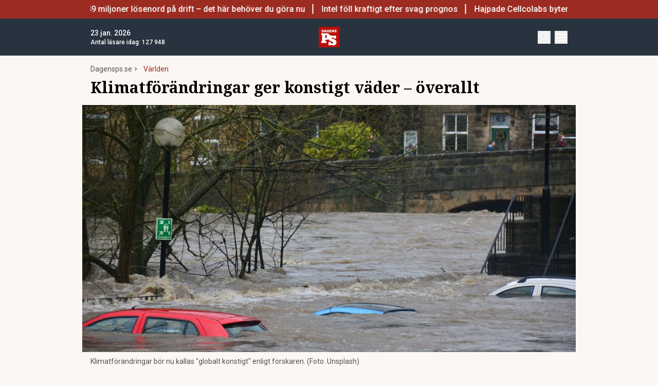

--- FILE ---
content_type: text/html; charset=utf-8
request_url: https://www.dagensps.se/varlden/klimatforandringar-ger-konstigt-vader-overallt/
body_size: 22218
content:
<!DOCTYPE html><html lang="sv-SE"><head><meta charSet="utf-8"/><meta name="viewport" content="width=device-width, initial-scale=1.0"/><link rel="apple-touch-icon" sizes="180x180" href="/favicons/apple-touch-icon.png"/><link rel="icon" type="image/png" sizes="32x32" href="/favicons/favicon-32x32.png"/><link rel="icon" type="image/png" sizes="16x16" href="/favicons/favicon-16x16.png"/><link rel="manifest" href="/manifest.json"/><link rel="mask-icon" href="/favicons/safari-pinned-tab.svg" color="#b80f0a"/><meta name="msapplication-TileColor" content="#b80f0a"/><meta name="theme-color" content="#b80f0a"/><link href="https://www.googletagmanager.com/gtag/js?id=G-TTXEPVRLPV" rel="preload" as="script"/><link rel="dns-prefetch" href="https://www.googletagmanager.com"/><link rel="dns-prefetch" href="https://lwadm.com"/><style type="text/css">.fresnel-container{margin:0;padding:0;}
@media not all and (min-width:640px) and (max-width:767.98px){.fresnel-at-sm{display:none!important;}}
@media not all and (min-width:768px) and (max-width:1023.98px){.fresnel-at-md{display:none!important;}}
@media not all and (min-width:1024px) and (max-width:1359.98px){.fresnel-at-lg{display:none!important;}}
@media not all and (min-width:1360px) and (max-width:1535.98px){.fresnel-at-xl{display:none!important;}}
@media not all and (min-width:1536px){.fresnel-at-xl2{display:none!important;}}
@media not all and (max-width:767.98px){.fresnel-lessThan-md{display:none!important;}}
@media not all and (max-width:1023.98px){.fresnel-lessThan-lg{display:none!important;}}
@media not all and (max-width:1359.98px){.fresnel-lessThan-xl{display:none!important;}}
@media not all and (max-width:1535.98px){.fresnel-lessThan-xl2{display:none!important;}}
@media not all and (min-width:768px){.fresnel-greaterThan-sm{display:none!important;}}
@media not all and (min-width:1024px){.fresnel-greaterThan-md{display:none!important;}}
@media not all and (min-width:1360px){.fresnel-greaterThan-lg{display:none!important;}}
@media not all and (min-width:1536px){.fresnel-greaterThan-xl{display:none!important;}}
@media not all and (min-width:640px){.fresnel-greaterThanOrEqual-sm{display:none!important;}}
@media not all and (min-width:768px){.fresnel-greaterThanOrEqual-md{display:none!important;}}
@media not all and (min-width:1024px){.fresnel-greaterThanOrEqual-lg{display:none!important;}}
@media not all and (min-width:1360px){.fresnel-greaterThanOrEqual-xl{display:none!important;}}
@media not all and (min-width:1536px){.fresnel-greaterThanOrEqual-xl2{display:none!important;}}
@media not all and (min-width:640px) and (max-width:767.98px){.fresnel-between-sm-md{display:none!important;}}
@media not all and (min-width:640px) and (max-width:1023.98px){.fresnel-between-sm-lg{display:none!important;}}
@media not all and (min-width:640px) and (max-width:1359.98px){.fresnel-between-sm-xl{display:none!important;}}
@media not all and (min-width:640px) and (max-width:1535.98px){.fresnel-between-sm-xl2{display:none!important;}}
@media not all and (min-width:768px) and (max-width:1023.98px){.fresnel-between-md-lg{display:none!important;}}
@media not all and (min-width:768px) and (max-width:1359.98px){.fresnel-between-md-xl{display:none!important;}}
@media not all and (min-width:768px) and (max-width:1535.98px){.fresnel-between-md-xl2{display:none!important;}}
@media not all and (min-width:1024px) and (max-width:1359.98px){.fresnel-between-lg-xl{display:none!important;}}
@media not all and (min-width:1024px) and (max-width:1535.98px){.fresnel-between-lg-xl2{display:none!important;}}
@media not all and (min-width:1360px) and (max-width:1535.98px){.fresnel-between-xl-xl2{display:none!important;}}</style><title>Klimatförändringar ger konstigt väder – överallt - Dagens PS</title><meta name="description" content="År 2024 kan bli det varmaste någonsin på grund av klimatförändringar. Från översvämningar i Tyskland till rekordnederbörd i USA."/><meta name="robots" content="index, follow, max-snippet:-1, max-image-preview:large, max-video-preview:-1"/><link rel="canonical" href="https://www.dagensps.se/varlden/klimatforandringar-ger-konstigt-vader-overallt/"/><meta property="og:locale" content="sv_SE"/><meta property="og:type" content="article"/><meta property="og:title" content="Klimatförändringar ger konstigt väder – överallt"/><meta property="og:description" content="År 2024 hotar genom klimatförändringar att bli det varmaste någonsin. Från översvämningar i Förenade Arabemiraten och Brasilien till hagelstormar och"/><meta property="og:url" content="https://www.dagensps.se/varlden/klimatforandringar-ger-konstigt-vader-overallt/"/><meta property="og:site_name" content="Dagens PS"/><meta property="article:publisher" content="https://www.facebook.com/Dagensps"/><meta property="article:published_time" content="2024-06-20T08:15:34+00:00"/><meta property="article:modified_time" content="2024-06-20T08:15:41+00:00"/><meta property="og:image" content="https://images.dagensps.se/app/uploads/2024/06/chris-gallagher-4zxp5vlmvnI-unsplash.jpg?width=1200&amp;quality=75&amp;aspect_ratio=2%3A1"/><meta property="og:image:width" content="1200"/><meta property="og:image:height" content="600"/><meta property="og:image:type" content="image/jpeg"/><meta name="author" content="Linn Kolar"/><meta name="twitter:card" content="summary_large_image"/><meta name="twitter:creator" content="@Dagens__PS"/><meta name="twitter:site" content="@Dagens__PS"/><meta name="twitter:label1" content="Written by"/><meta name="twitter:data1" content="Linn Kolar"/><meta name="twitter:label2" content="Est. reading time"/><meta name="twitter:data2" content="3 minuter"/><script type="application/ld+json" class="yoast-schema-graph">{"@context":"https://schema.org","@graph":[{"@type":"NewsArticle","@id":"https://www.dagensps.se/varlden/klimatforandringar-ger-konstigt-vader-overallt/#article","isPartOf":{"@id":"https://www.dagensps.se/varlden/klimatforandringar-ger-konstigt-vader-overallt/"},"author":{"name":"Linn Kolar","@id":"https://www.dagensps.se/#/schema/person/b72ef365788b7b15cee33f1a01d20050"},"headline":"Klimatförändringar ger konstigt väder – överallt","datePublished":"2024-06-20T08:15:34+00:00","dateModified":"2024-06-20T08:15:41+00:00","mainEntityOfPage":{"@id":"https://www.dagensps.se/varlden/klimatforandringar-ger-konstigt-vader-overallt/"},"wordCount":511,"publisher":{"@id":"https://www.dagensps.se/#organization"},"image":{"@id":"https://www.dagensps.se/varlden/klimatforandringar-ger-konstigt-vader-overallt/#primaryimage"},"thumbnailUrl":"https://www.dagensps.se/app/uploads/2024/06/chris-gallagher-4zxp5vlmvnI-unsplash.jpg","keywords":["Grekland","Klimat","Klimatförändringar","Översvämning","USA"],"articleSection":["Klimat","Världen"],"inLanguage":"sv-SE","copyrightYear":"2024","copyrightHolder":{"@id":"https://www.dagensps.se/#organization"}},{"@type":"WebPage","@id":"https://www.dagensps.se/varlden/klimatforandringar-ger-konstigt-vader-overallt/","url":"https://www.dagensps.se/varlden/klimatforandringar-ger-konstigt-vader-overallt/","name":"Klimatförändringar ger konstigt väder – överallt - Dagens PS","isPartOf":{"@id":"https://www.dagensps.se/#website"},"primaryImageOfPage":{"@id":"https://www.dagensps.se/varlden/klimatforandringar-ger-konstigt-vader-overallt/#primaryimage"},"image":{"@id":"https://www.dagensps.se/varlden/klimatforandringar-ger-konstigt-vader-overallt/#primaryimage"},"thumbnailUrl":"https://www.dagensps.se/app/uploads/2024/06/chris-gallagher-4zxp5vlmvnI-unsplash.jpg","datePublished":"2024-06-20T08:15:34+00:00","dateModified":"2024-06-20T08:15:41+00:00","description":"År 2024 kan bli det varmaste någonsin på grund av klimatförändringar. Från översvämningar i Tyskland till rekordnederbörd i USA.","breadcrumb":{"@id":"https://www.dagensps.se/varlden/klimatforandringar-ger-konstigt-vader-overallt/#breadcrumb"},"inLanguage":"sv-SE","potentialAction":[{"@type":"ReadAction","target":["https://www.dagensps.se/varlden/klimatforandringar-ger-konstigt-vader-overallt/"]}]},{"@type":"ImageObject","inLanguage":"sv-SE","@id":"https://www.dagensps.se/varlden/klimatforandringar-ger-konstigt-vader-overallt/#primaryimage","url":"https://www.dagensps.se/app/uploads/2024/06/chris-gallagher-4zxp5vlmvnI-unsplash.jpg","contentUrl":"https://www.dagensps.se/app/uploads/2024/06/chris-gallagher-4zxp5vlmvnI-unsplash.jpg","width":1200,"height":600,"caption":"Klimatförändringar bör nu kallas \"globalt konstigt\" enligt forskaren. (Foto: Unsplash)"},{"@type":"BreadcrumbList","@id":"https://www.dagensps.se/varlden/klimatforandringar-ger-konstigt-vader-overallt/#breadcrumb","itemListElement":[{"@type":"ListItem","position":1,"name":"Hem","item":"https://www.dagensps.se/"},{"@type":"ListItem","position":2,"name":"Klimatförändringar ger konstigt väder – överallt"}]},{"@type":"WebSite","@id":"https://www.dagensps.se/#website","url":"https://www.dagensps.se/","name":"Dagens PS","description":"Nyheter om ekonomi och börs – utan kostnad","publisher":{"@id":"https://www.dagensps.se/#organization"},"alternateName":"PS","potentialAction":[{"@type":"SearchAction","target":{"@type":"EntryPoint","urlTemplate":"https://www.dagensps.se/?s={search_term_string}"},"query-input":{"@type":"PropertyValueSpecification","valueRequired":true,"valueName":"search_term_string"}}],"inLanguage":"sv-SE"},{"@type":"Organization","@id":"https://www.dagensps.se/#organization","name":"Dagens PS","alternateName":"PS","url":"https://www.dagensps.se/","logo":{"@type":"ImageObject","inLanguage":"sv-SE","@id":"https://www.dagensps.se/#/schema/logo/image/","url":"https://www.dagensps.se/app/uploads/2022/12/cropped-Senaste-nyheter-1.png","contentUrl":"https://www.dagensps.se/app/uploads/2022/12/cropped-Senaste-nyheter-1.png","width":500,"height":500,"caption":"Dagens PS"},"image":{"@id":"https://www.dagensps.se/#/schema/logo/image/"},"sameAs":["https://www.facebook.com/Dagensps","https://x.com/Dagens__PS","https://www.linkedin.com/company/dagensps/"]},{"@type":"Person","@id":"https://www.dagensps.se/#/schema/person/b72ef365788b7b15cee33f1a01d20050","name":"Linn Kolar","image":{"@type":"ImageObject","inLanguage":"sv-SE","@id":"https://www.dagensps.se/#/schema/person/image/","url":"https://www.dagensps.se/app/uploads/2024/06/linn-914x1024.png","contentUrl":"https://www.dagensps.se/app/uploads/2024/06/linn-914x1024.png","caption":"Linn Kolar"},"description":"Nyfiken skribent som bevakar privatekonomi, världen och finans – gärna med fokus på hur det stora påverkar det lilla. Trivs särskilt bra med att skriva tillgängliga och engagerande texter för en bred publik med nyfikenhet på ekonomi och omvärld.","url":"https://www.dagensps.se/author/linn-kolar/"}]}</script><meta name="next-head-count" content="39"/><link rel="preload" href="/_next/static/media/0f3a385557f1712f-s.p.woff2" as="font" type="font/woff2" crossorigin="anonymous" data-next-font="size-adjust"/><link rel="preload" href="/_next/static/media/47cbc4e2adbc5db9-s.p.woff2" as="font" type="font/woff2" crossorigin="anonymous" data-next-font="size-adjust"/><link rel="preload" href="/_next/static/media/d88c3b2e8ac146cf-s.p.woff2" as="font" type="font/woff2" crossorigin="anonymous" data-next-font="size-adjust"/><link rel="preload" href="/_next/static/css/7f90529679ed4679.css" as="style"/><link rel="stylesheet" href="/_next/static/css/7f90529679ed4679.css" data-n-g=""/><noscript data-n-css=""></noscript><script defer="" nomodule="" src="/_next/static/chunks/polyfills-42372ed130431b0a.js"></script><script src="/_next/static/chunks/webpack-38cee4c0e358b1a3.js" defer="" data-cookieconsent="ignore"></script><script src="/_next/static/chunks/framework-64ad27b21261a9ce.js" defer="" data-cookieconsent="ignore"></script><script src="/_next/static/chunks/main-a383fab031f502fb.js" defer="" data-cookieconsent="ignore"></script><script src="/_next/static/chunks/pages/_app-0fa1157d3e02caf0.js" defer="" data-cookieconsent="ignore"></script><script src="/_next/static/chunks/252f366e-85391322a8af1748.js" defer="" data-cookieconsent="ignore"></script><script src="/_next/static/chunks/1bfc9850-126c876c1e283813.js" defer="" data-cookieconsent="ignore"></script><script src="/_next/static/chunks/273-ff1efd0cc95914c4.js" defer="" data-cookieconsent="ignore"></script><script src="/_next/static/chunks/691-4914eeccc878d45d.js" defer="" data-cookieconsent="ignore"></script><script src="/_next/static/chunks/247-d75b811a3ded27e2.js" defer="" data-cookieconsent="ignore"></script><script src="/_next/static/chunks/641-e52c0635a0968486.js" defer="" data-cookieconsent="ignore"></script><script src="/_next/static/chunks/834-28ae5cc2c4eac143.js" defer="" data-cookieconsent="ignore"></script><script src="/_next/static/chunks/536-8c1bd3c87a4aea87.js" defer="" data-cookieconsent="ignore"></script><script src="/_next/static/chunks/pages/%5B...params%5D-67b4d8e4a175ff9d.js" defer="" data-cookieconsent="ignore"></script><script src="/_next/static/7De2bV2MG2PSqpiPlzXJ6/_buildManifest.js" defer="" data-cookieconsent="ignore"></script><script src="/_next/static/7De2bV2MG2PSqpiPlzXJ6/_ssgManifest.js" defer="" data-cookieconsent="ignore"></script><style id="__jsx-1291527989">html{font-family:'__Roboto_0250f4', '__Roboto_Fallback_0250f4'}h1,h2,h3,h4,h5,h6{font-family:'__Noto_Serif_6e1c1f', '__Noto_Serif_Fallback_6e1c1f'}</style></head><body class="bg-[#fcf7f2] text-text-primary antialiased"><div id="__next"><noscript class="jsx-1291527989"><iframe
                src="https://www.googletagmanager.com/ns.html?id=GTM-M5G7JN"
                height="0"
                width="0"
                style="display:none;visibility:hidden"
              ></iframe></noscript><div class="sticky top-0 z-50"><div class="bg-red"><div class="container px-4 h-[36px]"></div></div><header class="flex justify-between text-white bg-marine"><div class="container flex justify-between items-center p-4 "><div class="flex flex-col justify-center font-medium min-h-[52px] md:min-h-0 flex-[0_0_30%]"></div><div class="flex-[0_0_auto]"><a href="/"><img alt="Dagens PS" loading="lazy" width="40" height="40" decoding="async" data-nimg="1" style="color:transparent" src="/_next/static/media/logo.6e462546.svg"/></a></div><div class="flex justify-end items-center space-x-2 flex-[0_0_30%]"><div class="fresnel-container fresnel-greaterThanOrEqual-xl "><button class="bg-red rounded-full text-white block flex items-center justify-center font-medium text-sm px-4 py-1 h-[25px]">Prenumerera</button></div><button class="w-[25px] h-[25px] relative focus:outline-none" aria-label="Search"><svg xmlns="http://www.w3.org/2000/svg" fill="none" viewBox="0 0 24 24" stroke-width="2" stroke="currentColor" class="w-5 h-5 absolute transform transition duration-500 ease-in-out left-1/2 top-1/2 -translate-x-1/2 -translate-y-1/2 scale-1"><path stroke-linecap="round" stroke-linejoin="round" d="M21 21l-5.197-5.197m0 0A7.5 7.5 0 105.196 5.196a7.5 7.5 0 0010.607 10.607z"></path></svg><div class="block w-5 absolute left-1/2 top-1/2 transform  -translate-x-1/2 -translate-y-1/2"><span aria-hidden="true" class="block absolute h-0.5 w-5 bg-current transform transition duration-500 ease-in-out scale-0"></span><span aria-hidden="true" class="block absolute h-0.5 w-5 bg-current transform  transition duration-500 ease-in-out scale-0"></span></div></button><button class="w-[25px] h-[25px] relative focus:outline-none" aria-label="Menu"><div class="block w-5 absolute left-1/2 top-1/2 transform  -translate-x-1/2 -translate-y-1/2"><span aria-hidden="true" class="block absolute h-0.5 w-5 bg-current transform transition duration-500 ease-in-out -translate-y-1.5"></span><span aria-hidden="true" class="block absolute  h-0.5 w-5 bg-current   transform transition duration-500 ease-in-out"></span><span aria-hidden="true" class="block absolute  h-0.5 w-5 bg-current transform  transition duration-500 ease-in-out translate-y-1.5"></span></div></button></div></div></header><div class="fresnel-container fresnel-greaterThanOrEqual-xl "><nav class="bg-beige px-4 relative"><div class="container"><div class="flex justify-center"><div class="relative dropdown"><a class="flex items-center justify-between font-medium text-sm bg-beige p-4 transition-colors hover:bg-[#d2d1d0] h-[45px] text-[#0a0a0a]" href="https://www.dagensps.se/senaste-nytt/">Senaste nytt</a><div class="flex-col absolute w-[200px] dropdown-content top-[45px]"><a class="flex items-center justify-between font-medium text-sm bg-beige p-4 transition-colors hover:bg-[#d2d1d0] h-[45px] text-[#0a0a0a]" href="/debatt/">Debatt</a></div></div><div class="relative dropdown"><a class="flex items-center justify-between font-medium text-sm bg-beige p-4 transition-colors hover:bg-[#d2d1d0] h-[45px] text-[#0a0a0a]" href="/varlden/">Världen</a><div class="flex-col absolute w-[200px] dropdown-content top-[45px]"><a class="flex items-center justify-between font-medium text-sm bg-beige p-4 transition-colors hover:bg-[#d2d1d0] h-[45px] text-[#0a0a0a]" href="/varlden/konflikter/">Konflikter</a><a class="flex items-center justify-between font-medium text-sm bg-beige p-4 transition-colors hover:bg-[#d2d1d0] h-[45px] text-[#0a0a0a]" href="/varlden/handel/">Handel</a><a class="flex items-center justify-between font-medium text-sm bg-beige p-4 transition-colors hover:bg-[#d2d1d0] h-[45px] text-[#0a0a0a]" href="/varlden/politik/">Politik</a><a class="flex items-center justify-between font-medium text-sm bg-beige p-4 transition-colors hover:bg-[#d2d1d0] h-[45px] text-[#0a0a0a]" href="/varlden/klimat/">Klimat</a><a class="flex items-center justify-between font-medium text-sm bg-beige p-4 transition-colors hover:bg-[#d2d1d0] h-[45px] text-[#0a0a0a]" href="/varlden/historia/">Historia</a></div></div><div class="relative dropdown"><a class="flex items-center justify-between font-medium text-sm bg-beige p-4 transition-colors hover:bg-[#d2d1d0] h-[45px] text-[#0a0a0a]" href="/bors-finans/">Börs &amp; Finans</a><div class="flex-col absolute w-[200px] dropdown-content top-[45px]"><div class="relative dropdown"><a class="flex items-center justify-between font-medium text-sm bg-beige p-4 transition-colors hover:bg-[#d2d1d0] h-[45px] text-[#0a0a0a]" href="/index/omxspi/">Börskurser</a><div class="flex-col absolute w-[200px] dropdown-content top-0 left-[200px]"><a class="flex items-center justify-between font-medium text-sm bg-beige p-4 transition-colors hover:bg-[#d2d1d0] h-[45px] text-[#0a0a0a]" href="/index/omxspi/">OMXSPI</a><a class="flex items-center justify-between font-medium text-sm bg-beige p-4 transition-colors hover:bg-[#d2d1d0] h-[45px] text-[#0a0a0a]" href="/index/omxs30/">OMXS30</a><a class="flex items-center justify-between font-medium text-sm bg-beige p-4 transition-colors hover:bg-[#d2d1d0] h-[45px] text-[#0a0a0a]" href="/index/large-cap/">Large Cap</a><a class="flex items-center justify-between font-medium text-sm bg-beige p-4 transition-colors hover:bg-[#d2d1d0] h-[45px] text-[#0a0a0a]" href="/index/mid-cap/">Mid Cap</a><a class="flex items-center justify-between font-medium text-sm bg-beige p-4 transition-colors hover:bg-[#d2d1d0] h-[45px] text-[#0a0a0a]" href="/index/small-cap/">Small Cap</a></div></div><a class="flex items-center justify-between font-medium text-sm bg-beige p-4 transition-colors hover:bg-[#d2d1d0] h-[45px] text-[#0a0a0a]" href="/bors-finans/investeringsguide/">Investeringsguide</a><div class="relative dropdown"><a class="flex items-center justify-between font-medium text-sm bg-beige p-4 transition-colors hover:bg-[#d2d1d0] h-[45px] text-[#0a0a0a]" href="/bors-finans/aktier/">Aktier</a><div class="flex-col absolute w-[200px] dropdown-content top-0 left-[200px]"><a class="flex items-center justify-between font-medium text-sm bg-beige p-4 transition-colors hover:bg-[#d2d1d0] h-[45px] text-[#0a0a0a]" href="/bors-finans/industri/">Industri</a><a class="flex items-center justify-between font-medium text-sm bg-beige p-4 transition-colors hover:bg-[#d2d1d0] h-[45px] text-[#0a0a0a]" href="/bors-finans/fastigheter/">Fastigheter</a></div></div><a class="flex items-center justify-between font-medium text-sm bg-beige p-4 transition-colors hover:bg-[#d2d1d0] h-[45px] text-[#0a0a0a]" href="/bors-finans/fonder/">Fonder</a><a class="flex items-center justify-between font-medium text-sm bg-beige p-4 transition-colors hover:bg-[#d2d1d0] h-[45px] text-[#0a0a0a]" href="/bors-finans/borsnoteringar/">Börsnoteringar</a><a class="flex items-center justify-between font-medium text-sm bg-beige p-4 transition-colors hover:bg-[#d2d1d0] h-[45px] text-[#0a0a0a]" href="/bors-finans/emissioner/">Emissioner</a><a class="flex items-center justify-between font-medium text-sm bg-beige p-4 transition-colors hover:bg-[#d2d1d0] h-[45px] text-[#0a0a0a]" href="/bors-finans/makro/">Makro</a><a class="flex items-center justify-between font-medium text-sm bg-beige p-4 transition-colors hover:bg-[#d2d1d0] h-[45px] text-[#0a0a0a]" href="/bors-finans/ravaror/">Råvaror</a><a class="flex items-center justify-between font-medium text-sm bg-beige p-4 transition-colors hover:bg-[#d2d1d0] h-[45px] text-[#0a0a0a]" href="/bors-finans/valuta/">Valuta</a><a class="flex items-center justify-between font-medium text-sm bg-beige p-4 transition-colors hover:bg-[#d2d1d0] h-[45px] text-[#0a0a0a]" href="/bors-finans/fastigheter/">Fastigheter</a><a class="flex items-center justify-between font-medium text-sm bg-beige p-4 transition-colors hover:bg-[#d2d1d0] h-[45px] text-[#0a0a0a]" href="/bors-finans/industri/">Industri</a><a class="flex items-center justify-between font-medium text-sm bg-beige p-4 transition-colors hover:bg-[#d2d1d0] h-[45px] text-[#0a0a0a]" href="/life-science/">Life Science</a><div class="relative dropdown"><a class="flex items-center justify-between font-medium text-sm bg-beige p-4 transition-colors hover:bg-[#d2d1d0] h-[45px] text-[#0a0a0a]" href="/bors-finans/fintech/">Fintech</a><div class="flex-col absolute w-[200px] dropdown-content top-0 left-[200px]"><a class="flex items-center justify-between font-medium text-sm bg-beige p-4 transition-colors hover:bg-[#d2d1d0] h-[45px] text-[#0a0a0a]" href="/bors-finans/fintech/kryptovalutor/">Kryptovalutor</a></div></div></div></div><div class="relative dropdown"><a class="flex items-center justify-between font-medium text-sm bg-beige p-4 transition-colors hover:bg-[#d2d1d0] h-[45px] text-[#0a0a0a]" href="/privatekonomi/">Privatekonomi</a><div class="flex-col absolute w-[200px] dropdown-content top-[45px]"><a class="flex items-center justify-between font-medium text-sm bg-beige p-4 transition-colors hover:bg-[#d2d1d0] h-[45px] text-[#0a0a0a]" href="/privatekonomi/bostad/">Bostad</a><a class="flex items-center justify-between font-medium text-sm bg-beige p-4 transition-colors hover:bg-[#d2d1d0] h-[45px] text-[#0a0a0a]" href="/privatekonomi/dromboende/">Drömboende</a><a class="flex items-center justify-between font-medium text-sm bg-beige p-4 transition-colors hover:bg-[#d2d1d0] h-[45px] text-[#0a0a0a]" href="/privatekonomi/spara/">Spara</a><a class="flex items-center justify-between font-medium text-sm bg-beige p-4 transition-colors hover:bg-[#d2d1d0] h-[45px] text-[#0a0a0a]" href="/privatekonomi/deklaration-skatter/">Deklaration &amp; skatter</a><a class="flex items-center justify-between font-medium text-sm bg-beige p-4 transition-colors hover:bg-[#d2d1d0] h-[45px] text-[#0a0a0a]" href="/privatekonomi/sakerhet/">Säkerhet</a><a class="flex items-center justify-between font-medium text-sm bg-beige p-4 transition-colors hover:bg-[#d2d1d0] h-[45px] text-[#0a0a0a]" href="/privatekonomi/pension/">Pension</a><a class="flex items-center justify-between font-medium text-sm bg-beige p-4 transition-colors hover:bg-[#d2d1d0] h-[45px] text-[#0a0a0a]" href="/privatekonomi/jobb-karriar/">Jobb</a><div class="relative dropdown"><a class="flex items-center justify-between font-medium text-sm bg-beige p-4 transition-colors hover:bg-[#d2d1d0] h-[45px] text-[#0a0a0a]" href="/privatekonomi/ekonomiguider/">Ekonomiguider</a><div class="flex-col absolute w-[200px] dropdown-content top-0 left-[200px]"><a class="flex items-center justify-between font-medium text-sm bg-beige p-4 transition-colors hover:bg-[#d2d1d0] h-[45px] text-[#0a0a0a]" href="/privatekonomi/ekonomiguider/sparkonto/">Sparkonto</a><a class="flex items-center justify-between font-medium text-sm bg-beige p-4 transition-colors hover:bg-[#d2d1d0] h-[45px] text-[#0a0a0a]" href="/privatekonomi/ekonomiguider/bolan/">Bolån</a><a class="flex items-center justify-between font-medium text-sm bg-beige p-4 transition-colors hover:bg-[#d2d1d0] h-[45px] text-[#0a0a0a]" href="/privatekonomi/ekonomiguider/forsakringar/">Försäkringar</a><a class="flex items-center justify-between font-medium text-sm bg-beige p-4 transition-colors hover:bg-[#d2d1d0] h-[45px] text-[#0a0a0a]" href="/privatekonomi/ekonomiguider/elavtal/">Elavtal</a><a class="flex items-center justify-between font-medium text-sm bg-beige p-4 transition-colors hover:bg-[#d2d1d0] h-[45px] text-[#0a0a0a]" href="/privatekonomi/ekonomiguider/lan/">Lån</a></div></div></div></div><div class="relative dropdown"><a class="flex items-center justify-between font-medium text-sm bg-beige p-4 transition-colors hover:bg-[#d2d1d0] h-[45px] text-[#0a0a0a]" href="/teknik/">Teknik</a><div class="flex-col absolute w-[200px] dropdown-content top-[45px]"><a class="flex items-center justify-between font-medium text-sm bg-beige p-4 transition-colors hover:bg-[#d2d1d0] h-[45px] text-[#0a0a0a]" href="/teknik/hallbarhet/">Hållbarhet</a><a class="flex items-center justify-between font-medium text-sm bg-beige p-4 transition-colors hover:bg-[#d2d1d0] h-[45px] text-[#0a0a0a]" href="/teknik/prylar/">Prylar</a><a class="flex items-center justify-between font-medium text-sm bg-beige p-4 transition-colors hover:bg-[#d2d1d0] h-[45px] text-[#0a0a0a]" href="/teknik/innovationer/">Innovationer</a><a class="flex items-center justify-between font-medium text-sm bg-beige p-4 transition-colors hover:bg-[#d2d1d0] h-[45px] text-[#0a0a0a]" href="/teknik/energi/">Energi</a><a class="flex items-center justify-between font-medium text-sm bg-beige p-4 transition-colors hover:bg-[#d2d1d0] h-[45px] text-[#0a0a0a]" href="/teknik/mobil/">Mobil</a></div></div><div class="relative dropdown"><a class="flex items-center justify-between font-medium text-sm bg-beige p-4 transition-colors hover:bg-[#d2d1d0] h-[45px] text-[#0a0a0a]" href="/foretag/">Företag</a><div class="flex-col absolute w-[200px] dropdown-content top-[45px]"><div class="relative dropdown"><a class="flex items-center justify-between font-medium text-sm bg-beige p-4 transition-colors hover:bg-[#d2d1d0] h-[45px] text-[#0a0a0a]" href="/karriar/">Karriär</a><div class="flex-col absolute w-[200px] dropdown-content top-0 left-[200px]"><a class="flex items-center justify-between font-medium text-sm bg-beige p-4 transition-colors hover:bg-[#d2d1d0] h-[45px] text-[#0a0a0a]" href="/karriar/personlig-utveckling/">Personlig utveckling</a><a class="flex items-center justify-between font-medium text-sm bg-beige p-4 transition-colors hover:bg-[#d2d1d0] h-[45px] text-[#0a0a0a]" href="/karriar/ledarskap/">Ledarskap</a><a class="flex items-center justify-between font-medium text-sm bg-beige p-4 transition-colors hover:bg-[#d2d1d0] h-[45px] text-[#0a0a0a]" href="https://www.realtid.se/platsannonser/">Platsannonser</a></div></div><a class="flex items-center justify-between font-medium text-sm bg-beige p-4 transition-colors hover:bg-[#d2d1d0] h-[45px] text-[#0a0a0a]" href="/foretag/foretagsekonomi/">Företagsekonomi</a><a class="flex items-center justify-between font-medium text-sm bg-beige p-4 transition-colors hover:bg-[#d2d1d0] h-[45px] text-[#0a0a0a]" href="/foretag/foretagsforsakringar/">Företagsförsäkringar</a><a class="flex items-center justify-between font-medium text-sm bg-beige p-4 transition-colors hover:bg-[#d2d1d0] h-[45px] text-[#0a0a0a]" href="/foretag/tjanstebil/">Tjänstebil</a><a class="flex items-center justify-between font-medium text-sm bg-beige p-4 transition-colors hover:bg-[#d2d1d0] h-[45px] text-[#0a0a0a]" href="/foretag/tjanstepension/">Tjänstepension</a><a class="flex items-center justify-between font-medium text-sm bg-beige p-4 transition-colors hover:bg-[#d2d1d0] h-[45px] text-[#0a0a0a]" href="/foretag/startup/">Startup</a><a class="flex items-center justify-between font-medium text-sm bg-beige p-4 transition-colors hover:bg-[#d2d1d0] h-[45px] text-[#0a0a0a]" href="/foretag/ehandel/">E-handel</a><a class="flex items-center justify-between font-medium text-sm bg-beige p-4 transition-colors hover:bg-[#d2d1d0] h-[45px] text-[#0a0a0a]" href="/foretag/digitalisering-ai/">Digitalisering &amp; AI</a><a class="flex items-center justify-between font-medium text-sm bg-beige p-4 transition-colors hover:bg-[#d2d1d0] h-[45px] text-[#0a0a0a]" href="/foretag/profiler/">Profiler</a><a class="flex items-center justify-between font-medium text-sm bg-beige p-4 transition-colors hover:bg-[#d2d1d0] h-[45px] text-[#0a0a0a]" href="/foretag/foretagsnyheter/">Företagsnyheter</a></div></div><div class="relative dropdown"><a class="flex items-center justify-between font-medium text-sm bg-beige p-4 transition-colors hover:bg-[#d2d1d0] h-[45px] text-[#0a0a0a]" href="/motor/">Motor</a><div class="flex-col absolute w-[200px] dropdown-content top-[45px]"><a class="flex items-center justify-between font-medium text-sm bg-beige p-4 transition-colors hover:bg-[#d2d1d0] h-[45px] text-[#0a0a0a]" href="/motor/kopa-bil/">Köpa bil</a><a class="flex items-center justify-between font-medium text-sm bg-beige p-4 transition-colors hover:bg-[#d2d1d0] h-[45px] text-[#0a0a0a]" href="/motor/biltester/">Biltester</a><a class="flex items-center justify-between font-medium text-sm bg-beige p-4 transition-colors hover:bg-[#d2d1d0] h-[45px] text-[#0a0a0a]" href="/motor/elbil/">Elbil</a><a class="flex items-center justify-between font-medium text-sm bg-beige p-4 transition-colors hover:bg-[#d2d1d0] h-[45px] text-[#0a0a0a]" href="/motor/klassiska-bilar/">Klassiska bilar</a><a class="flex items-center justify-between font-medium text-sm bg-beige p-4 transition-colors hover:bg-[#d2d1d0] h-[45px] text-[#0a0a0a]" href="/motor/bast-i-alla-tester/">Bäst i alla tester</a><a class="flex items-center justify-between font-medium text-sm bg-beige p-4 transition-colors hover:bg-[#d2d1d0] h-[45px] text-[#0a0a0a]" href="/motor/bat/">Båt</a></div></div><a class="flex items-center justify-between font-medium text-sm bg-beige p-4 transition-colors hover:bg-[#d2d1d0] h-[45px] text-[#0a0a0a]" href="/halsa/">Hälsa</a><div class="relative dropdown"><a class="flex items-center justify-between font-medium text-sm bg-beige p-4 transition-colors hover:bg-[#d2d1d0] h-[45px] text-[#0a0a0a]" href="/perfect-weekend/">Perfect Weekend</a><div class="flex-col absolute w-[200px] dropdown-content top-[45px]"><a class="flex items-center justify-between font-medium text-sm bg-beige p-4 transition-colors hover:bg-[#d2d1d0] h-[45px] text-[#0a0a0a]" href="/weekend/mat-vin/">Mat &amp; Vin</a><a class="flex items-center justify-between font-medium text-sm bg-beige p-4 transition-colors hover:bg-[#d2d1d0] h-[45px] text-[#0a0a0a]" href="/weekend/resor/">Resor</a><a class="flex items-center justify-between font-medium text-sm bg-beige p-4 transition-colors hover:bg-[#d2d1d0] h-[45px] text-[#0a0a0a]" href="/weekend/noje-underhallning/">Nöje &amp; Underhållning</a><a class="flex items-center justify-between font-medium text-sm bg-beige p-4 transition-colors hover:bg-[#d2d1d0] h-[45px] text-[#0a0a0a]" href="/weekend/klockor/">Klockor</a><a class="flex items-center justify-between font-medium text-sm bg-beige p-4 transition-colors hover:bg-[#d2d1d0] h-[45px] text-[#0a0a0a]" href="/weekend/trend/">Trend</a><a class="flex items-center justify-between font-medium text-sm bg-beige p-4 transition-colors hover:bg-[#d2d1d0] h-[45px] text-[#0a0a0a]" href="/weekend/restaurang/">Restaurang</a></div></div><div class="relative dropdown"><a class="flex items-center justify-between font-medium text-sm bg-beige p-4 transition-colors hover:bg-[#d2d1d0] h-[45px] text-[#0a0a0a]" href="/ps-studio/">PS Studio</a><div class="flex-col absolute w-[200px] dropdown-content top-[45px]"><a class="flex items-center justify-between font-medium text-sm bg-beige p-4 transition-colors hover:bg-[#d2d1d0] h-[45px] text-[#0a0a0a]" href="/ps-studio/podcast/">Podcast</a></div></div></div></div></nav></div></div><div class="transition ease-in-out duration-300 fixed z-40 w-full top-[var(--header-wrapper-height)] -translate-y-full"></div><aside style="height:calc(100% - var(--header-wrapper-height));top:var(--header-wrapper-height)" class="bg-[#fcf7f2] w-full md:w-[450px] fixed right-0 z-40 transition ease-in-out duration-300 overflow-auto translate-x-full"></aside><div class="fixed z-[999] inset-0 bg-[#28323ee6] p-4 flex items-center justify-center hidden"></div><main class="pb-14"><div class="infinite-scroll-component__outerdiv"><div class="infinite-scroll-component " style="height:auto;overflow:inherit;-webkit-overflow-scrolling:touch"><div class=""><div class="container grid grid-cols-1 xl:grid-cols-[980px_auto] gap-8 xl:px-4 xl:py-12"><div><div><div class="container p-4 pb-2 xl:p-0"><div class="flex items-center gap-2 text-text-secondary text-sm flex-wrap mb-2"><a class="" href="/">Dagensps.se</a><div class="flex items-center space-x-2"><svg stroke="currentColor" fill="currentColor" stroke-width="0" viewBox="0 0 24 24" height="1em" width="1em" xmlns="http://www.w3.org/2000/svg"><path fill="none" d="M0 0h24v24H0z"></path><path d="M10 6L8.59 7.41 13.17 12l-4.58 4.59L10 18l6-6z"></path></svg><a class="text-red" href="/varlden/">Världen</a></div></div><h1 class="text-2xl md:text-3xl xl:text-5xl mb-2 xl:mb-4 xl:leading-tight">Klimatförändringar ger konstigt väder – överallt</h1></div><div class="relative xl:mb-2 aspect-w-2 aspect-h-1"><img alt="Klimatförändringar med översvämningar som följd." fetchpriority="high" loading="eager" decoding="async" data-nimg="fill" class="object-cover object-top" style="position:absolute;height:100%;width:100%;left:0;top:0;right:0;bottom:0;color:transparent;background-size:cover;background-position:50% 50%;background-repeat:no-repeat;background-image:url(&quot;data:image/svg+xml,%3Csvg%20xmlns%3D%22http%3A%2F%2Fwww.w3.org%2F2000%2Fsvg%22%20width%3D%2220%22%20height%3D%2220%22%3E%0A%20%20%3Cdefs%3E%0A%20%20%20%20%3ClinearGradient%20id%3D%22g%22%20gradientTransform%3D%22rotate(25)%22%3E%0A%20%20%20%20%20%20%3Cstop%20offset%3D%220%25%22%20stop-color%3D%22%23b80f0a%22%2F%3E%0A%20%20%20%20%20%20%3Cstop%20offset%3D%22100%25%22%20stop-color%3D%22%23ffffff%22%2F%3E%0A%20%20%20%20%20%20%3CanimateTransform%0A%20%20%20%20%20%20%20%20attributeName%3D%22gradientTransform%22%0A%20%20%20%20%20%20%20%20type%3D%22rotate%22%0A%20%20%20%20%20%20%20%20from%3D%220%200.5%200.5%22%0A%20%20%20%20%20%20%20%20to%3D%22360%200.5%200.5%22%0A%20%20%20%20%20%20%20%20dur%3D%2214s%22%0A%20%20%20%20%20%20%20%20repeatCount%3D%22indefinite%22%2F%3E%0A%20%20%20%20%3C%2FlinearGradient%3E%0A%0A%20%20%20%20%3Cfilter%20id%3D%22r%22%3E%0A%20%20%20%20%20%20%3CfeTurbulence%0A%20%20%20%20%20%20%20%20type%3D%22fractalNoise%22%0A%20%20%20%20%20%20%20%20baseFrequency%3D%22.7%22%0A%20%20%20%20%20%20%20%20numOctaves%3D%222%22%0A%20%20%20%20%20%20%20%20stitchTiles%3D%22noStitch%22%3E%0A%20%20%20%20%20%20%20%20%3Canimate%0A%20%20%20%20%20%20%20%20%20%20attributeName%3D%22baseFrequency%22%0A%20%20%20%20%20%20%20%20%20%20dur%3D%226s%22%0A%20%20%20%20%20%20%20%20%20%20values%3D%22.6%3B.8%3B.6%22%0A%20%20%20%20%20%20%20%20%20%20repeatCount%3D%22indefinite%22%2F%3E%0A%20%20%20%20%20%20%3C%2FfeTurbulence%3E%0A%0A%20%20%20%20%20%20%3CfeDisplacementMap%0A%20%20%20%20%20%20%20%20in%3D%22SourceGraphic%22%0A%20%20%20%20%20%20%20%20scale%3D%2218%22%3E%0A%20%20%20%20%20%20%20%20%3Canimate%0A%20%20%20%20%20%20%20%20%20%20attributeName%3D%22scale%22%0A%20%20%20%20%20%20%20%20%20%20dur%3D%224s%22%0A%20%20%20%20%20%20%20%20%20%20values%3D%2214%3B22%3B14%22%0A%20%20%20%20%20%20%20%20%20%20repeatCount%3D%22indefinite%22%2F%3E%0A%20%20%20%20%20%20%3C%2FfeDisplacementMap%3E%0A%0A%20%20%20%20%20%20%3CfeGaussianBlur%20stdDeviation%3D%223%22%2F%3E%0A%20%20%20%20%3C%2Ffilter%3E%0A%20%20%3C%2Fdefs%3E%0A%0A%20%20%3Crect%0A%20%20%20%20width%3D%22100%25%22%0A%20%20%20%20height%3D%22100%25%22%0A%20%20%20%20fill%3D%22url(%23g)%22%0A%20%20%20%20filter%3D%22url(%23r)%22%2F%3E%0A%3C%2Fsvg%3E%0A&quot;)" sizes="(max-width: 960px) 100vw, (max-width: 1360px) 960px, 980px" srcSet="https://images.dagensps.se/app/uploads/2024/06/chris-gallagher-4zxp5vlmvnI-unsplash.jpg?width=320&amp;quality=75 320w, https://images.dagensps.se/app/uploads/2024/06/chris-gallagher-4zxp5vlmvnI-unsplash.jpg?width=360&amp;quality=75 360w, https://images.dagensps.se/app/uploads/2024/06/chris-gallagher-4zxp5vlmvnI-unsplash.jpg?width=384&amp;quality=75 384w, https://images.dagensps.se/app/uploads/2024/06/chris-gallagher-4zxp5vlmvnI-unsplash.jpg?width=414&amp;quality=75 414w, https://images.dagensps.se/app/uploads/2024/06/chris-gallagher-4zxp5vlmvnI-unsplash.jpg?width=480&amp;quality=75 480w, https://images.dagensps.se/app/uploads/2024/06/chris-gallagher-4zxp5vlmvnI-unsplash.jpg?width=640&amp;quality=75 640w, https://images.dagensps.se/app/uploads/2024/06/chris-gallagher-4zxp5vlmvnI-unsplash.jpg?width=750&amp;quality=75 750w, https://images.dagensps.se/app/uploads/2024/06/chris-gallagher-4zxp5vlmvnI-unsplash.jpg?width=828&amp;quality=75 828w, https://images.dagensps.se/app/uploads/2024/06/chris-gallagher-4zxp5vlmvnI-unsplash.jpg?width=1080&amp;quality=75 1080w, https://images.dagensps.se/app/uploads/2024/06/chris-gallagher-4zxp5vlmvnI-unsplash.jpg?width=1200&amp;quality=75 1200w" src="https://images.dagensps.se/app/uploads/2024/06/chris-gallagher-4zxp5vlmvnI-unsplash.jpg?width=1200&amp;quality=75"/></div><div class="container p-4 pt-2 xl:p-0"><figcaption class="text-text-secondary text-sm mb-4">Klimatförändringar  bör nu kallas &quot;globalt konstigt&quot; enligt forskaren. (Foto: Unsplash)</figcaption><div class="w-full border-b-2 pb-3 mb-4 mt-2 border-beige flex flex-row justify-between"><a class="flex items-center" href="/author/linn-kolar/"><div class="flex space-x-4 w-full"><div class="relative flex-shrink-0" style="width:45px;height:45px"><img alt="Linn Kolar" loading="lazy" decoding="async" data-nimg="fill" class="rounded-full object-cover" style="position:absolute;height:100%;width:100%;left:0;top:0;right:0;bottom:0;color:transparent" sizes="100vw" srcSet="https://images.dagensps.se/app/uploads/2024/06/linn-268x300.png?width=320&amp;quality=75 320w, https://images.dagensps.se/app/uploads/2024/06/linn-268x300.png?width=360&amp;quality=75 360w, https://images.dagensps.se/app/uploads/2024/06/linn-268x300.png?width=414&amp;quality=75 414w, https://images.dagensps.se/app/uploads/2024/06/linn-268x300.png?width=480&amp;quality=75 480w, https://images.dagensps.se/app/uploads/2024/06/linn-268x300.png?width=640&amp;quality=75 640w, https://images.dagensps.se/app/uploads/2024/06/linn-268x300.png?width=750&amp;quality=75 750w, https://images.dagensps.se/app/uploads/2024/06/linn-268x300.png?width=828&amp;quality=75 828w, https://images.dagensps.se/app/uploads/2024/06/linn-268x300.png?width=1080&amp;quality=75 1080w, https://images.dagensps.se/app/uploads/2024/06/linn-268x300.png?width=1200&amp;quality=75 1200w" src="https://images.dagensps.se/app/uploads/2024/06/linn-268x300.png?width=1200&amp;quality=75"/></div><div><span class="font-bold table-caption leading-relaxed font-normal text-sm">Linn Kolar</span></div></div></a><div class="flex flex-col text-text-secondary text-sm items-end ml-2 leading-relaxed"><span>Uppdaterad: <!-- -->20 juni 2024</span><span>Publicerad: <!-- -->20 juni 2024</span></div></div><div class="article-content xl:prose-2xl max-w-none font-bold prose-p:leading-normal"><p><strong>År 2024 hotar genom klimatförändringar att bli det varmaste någonsin. Från översvämningar i Förenade Arabemiraten och Brasilien till hagelstormar och rekordnederbörd i USA har världens länder drabbats av naturens vrede. Nu förstärks oron inför framtiden. </strong></p></div><div class="my-4"><div class="fresnel-container fresnel-greaterThanOrEqual-xl "><div class="flex justify-center"><div><div class="text-xs text-text-secondary">ANNONS</div><div class="flex justify-center" style="min-width:980px;min-height:350px"><div id="dagensps_pano1_:R9b2qf46:"></div></div></div></div></div></div><div class="grid grid-cols-1 xl:grid-cols-[300px_auto] gap-0 xl:gap-8"><div class="fresnel-container fresnel-greaterThanOrEqual-xl "><div class="flex space-x-4 font-bold text-xs justify-between mb-4"><a target="_blank" rel="noreferrer" class="flex space-x-2 items-center hover:underline" href="https://www.facebook.com/sharer/sharer.php?u=https%3A%2F%2Fwww.dagensps.se%2Fvarlden%2Fklimatforandringar-ger-konstigt-vader-overallt%2F"><span>Facebook</span><div class="bg-[#1f3d7c] text-white rounded-full w-[20px] h-[20px] flex items-center justify-center"><svg stroke="currentColor" fill="currentColor" stroke-width="0" viewBox="0 0 320 512" height="1em" width="1em" xmlns="http://www.w3.org/2000/svg"><path d="M279.14 288l14.22-92.66h-88.91v-60.13c0-25.35 12.42-50.06 52.24-50.06h40.42V6.26S260.43 0 225.36 0c-73.22 0-121.08 44.38-121.08 124.72v70.62H22.89V288h81.39v224h100.17V288z"></path></svg></div></a><a target="_blank" rel="noreferrer" class="flex space-x-2 items-center hover:underline" href="https://twitter.com/intent/tweet?text=https%3A%2F%2Fwww.dagensps.se%2Fvarlden%2Fklimatforandringar-ger-konstigt-vader-overallt%2F"><span>Twitter</span><div class="bg-[#008de4] text-white rounded-full w-[20px] h-[20px] flex items-center justify-center"><svg stroke="currentColor" fill="currentColor" stroke-width="0" viewBox="0 0 512 512" height="1em" width="1em" xmlns="http://www.w3.org/2000/svg"><path d="M459.37 151.716c.325 4.548.325 9.097.325 13.645 0 138.72-105.583 298.558-298.558 298.558-59.452 0-114.68-17.219-161.137-47.106 8.447.974 16.568 1.299 25.34 1.299 49.055 0 94.213-16.568 130.274-44.832-46.132-.975-84.792-31.188-98.112-72.772 6.498.974 12.995 1.624 19.818 1.624 9.421 0 18.843-1.3 27.614-3.573-48.081-9.747-84.143-51.98-84.143-102.985v-1.299c13.969 7.797 30.214 12.67 47.431 13.319-28.264-18.843-46.781-51.005-46.781-87.391 0-19.492 5.197-37.36 14.294-52.954 51.655 63.675 129.3 105.258 216.365 109.807-1.624-7.797-2.599-15.918-2.599-24.04 0-57.828 46.782-104.934 104.934-104.934 30.213 0 57.502 12.67 76.67 33.137 23.715-4.548 46.456-13.32 66.599-25.34-7.798 24.366-24.366 44.833-46.132 57.827 21.117-2.273 41.584-8.122 60.426-16.243-14.292 20.791-32.161 39.308-52.628 54.253z"></path></svg></div></a><a target="_blank" rel="noreferrer" class="flex space-x-2 items-center hover:underline" href="https://www.linkedin.com/sharing/share-offsite/?url=https%3A%2F%2Fwww.dagensps.se%2Fvarlden%2Fklimatforandringar-ger-konstigt-vader-overallt%2F"><span>LinkedIn</span><div class="bg-[#007bb9] text-white rounded-full w-[20px] h-[20px] flex items-center justify-center"><svg stroke="currentColor" fill="currentColor" stroke-width="0" viewBox="0 0 448 512" height="1em" width="1em" xmlns="http://www.w3.org/2000/svg"><path d="M100.28 448H7.4V148.9h92.88zM53.79 108.1C24.09 108.1 0 83.5 0 53.8a53.79 53.79 0 0 1 107.58 0c0 29.7-24.1 54.3-53.79 54.3zM447.9 448h-92.68V302.4c0-34.7-.7-79.2-48.29-79.2-48.29 0-55.69 37.7-55.69 76.7V448h-92.78V148.9h89.08v40.8h1.3c12.4-23.5 42.69-48.3 87.88-48.3 94 0 111.28 61.9 111.28 142.3V448z"></path></svg></div></a></div><div><h4 class="border-t-[3px] border-t-red py-4 text-xl">Mest läst i kategorin</h4><div class="flex flex-col space-y-4"><div><a class="flex space-x-2" href="/varlden/klimat/bank-vdn-sagar-klimatmotstandet-skitsnack/"><div class="relative"><img alt="bäte" loading="lazy" width="152" height="152" decoding="async" data-nimg="1" class="object-cover max-w-none w-[76px] h-[76px]" style="color:transparent;background-size:cover;background-position:50% 50%;background-repeat:no-repeat;background-image:url(&quot;data:image/svg+xml,%3Csvg%20xmlns%3D%22http%3A%2F%2Fwww.w3.org%2F2000%2Fsvg%22%20width%3D%2220%22%20height%3D%2220%22%3E%0A%20%20%3Cdefs%3E%0A%20%20%20%20%3ClinearGradient%20id%3D%22g%22%20gradientTransform%3D%22rotate(25)%22%3E%0A%20%20%20%20%20%20%3Cstop%20offset%3D%220%25%22%20stop-color%3D%22%23b80f0a%22%2F%3E%0A%20%20%20%20%20%20%3Cstop%20offset%3D%22100%25%22%20stop-color%3D%22%23ffffff%22%2F%3E%0A%20%20%20%20%20%20%3CanimateTransform%0A%20%20%20%20%20%20%20%20attributeName%3D%22gradientTransform%22%0A%20%20%20%20%20%20%20%20type%3D%22rotate%22%0A%20%20%20%20%20%20%20%20from%3D%220%200.5%200.5%22%0A%20%20%20%20%20%20%20%20to%3D%22360%200.5%200.5%22%0A%20%20%20%20%20%20%20%20dur%3D%2214s%22%0A%20%20%20%20%20%20%20%20repeatCount%3D%22indefinite%22%2F%3E%0A%20%20%20%20%3C%2FlinearGradient%3E%0A%0A%20%20%20%20%3Cfilter%20id%3D%22r%22%3E%0A%20%20%20%20%20%20%3CfeTurbulence%0A%20%20%20%20%20%20%20%20type%3D%22fractalNoise%22%0A%20%20%20%20%20%20%20%20baseFrequency%3D%22.7%22%0A%20%20%20%20%20%20%20%20numOctaves%3D%222%22%0A%20%20%20%20%20%20%20%20stitchTiles%3D%22noStitch%22%3E%0A%20%20%20%20%20%20%20%20%3Canimate%0A%20%20%20%20%20%20%20%20%20%20attributeName%3D%22baseFrequency%22%0A%20%20%20%20%20%20%20%20%20%20dur%3D%226s%22%0A%20%20%20%20%20%20%20%20%20%20values%3D%22.6%3B.8%3B.6%22%0A%20%20%20%20%20%20%20%20%20%20repeatCount%3D%22indefinite%22%2F%3E%0A%20%20%20%20%20%20%3C%2FfeTurbulence%3E%0A%0A%20%20%20%20%20%20%3CfeDisplacementMap%0A%20%20%20%20%20%20%20%20in%3D%22SourceGraphic%22%0A%20%20%20%20%20%20%20%20scale%3D%2218%22%3E%0A%20%20%20%20%20%20%20%20%3Canimate%0A%20%20%20%20%20%20%20%20%20%20attributeName%3D%22scale%22%0A%20%20%20%20%20%20%20%20%20%20dur%3D%224s%22%0A%20%20%20%20%20%20%20%20%20%20values%3D%2214%3B22%3B14%22%0A%20%20%20%20%20%20%20%20%20%20repeatCount%3D%22indefinite%22%2F%3E%0A%20%20%20%20%20%20%3C%2FfeDisplacementMap%3E%0A%0A%20%20%20%20%20%20%3CfeGaussianBlur%20stdDeviation%3D%223%22%2F%3E%0A%20%20%20%20%3C%2Ffilter%3E%0A%20%20%3C%2Fdefs%3E%0A%0A%20%20%3Crect%0A%20%20%20%20width%3D%22100%25%22%0A%20%20%20%20height%3D%22100%25%22%0A%20%20%20%20fill%3D%22url(%23g)%22%0A%20%20%20%20filter%3D%22url(%23r)%22%2F%3E%0A%3C%2Fsvg%3E%0A&quot;)" srcSet="https://images.dagensps.se/app/uploads/2026/01/oliver-bate-speaking-at-the-2025-allianz.png?width=256&amp;quality=100 1x, https://images.dagensps.se/app/uploads/2026/01/oliver-bate-speaking-at-the-2025-allianz.png?width=320&amp;quality=100 2x" src="https://images.dagensps.se/app/uploads/2026/01/oliver-bate-speaking-at-the-2025-allianz.png?width=320&amp;quality=100"/></div><div class="flex flex-col justify-center"><span class="text-orange text-xs uppercase">Klimat</span><h2 class="line-clamp-2">Bank-vd:n sågar klimatmotståndet: &quot;Skitsnack&quot;</h2><p class="hidden">En av Europas högsta bankchefer, Oliver Bäte, talade i Davos. Då riktade han skarpa ord mot de som vill ändra på klimatmålen. Ledarna för några av världens stora företag använde ovanligt skarpa ord under World Economic Forum i Davos. Det som väckte deras passion var klimatåtgärder – och de kritiserade skarpt motreaktionen mot den gröna …</p><div class="flex text-text-secondary text-sm space-x-1 items-center"><svg stroke="currentColor" fill="currentColor" stroke-width="0" viewBox="0 0 24 24" height="1em" width="1em" xmlns="http://www.w3.org/2000/svg"><path fill="none" d="M0 0h24v24H0z"></path><path d="M19 4h-1V2h-2v2H8V2H6v2H5c-1.11 0-1.99.9-1.99 2L3 20a2 2 0 002 2h14c1.1 0 2-.9 2-2V6c0-1.1-.9-2-2-2zm0 16H5V10h14v10zM9 14H7v-2h2v2zm4 0h-2v-2h2v2zm4 0h-2v-2h2v2zm-8 4H7v-2h2v2zm4 0h-2v-2h2v2zm4 0h-2v-2h2v2z"></path></svg><span>23 jan. 2026</span></div></div></a></div><div><a class="flex space-x-2" href="/bors-finans/ais-gudfader-lika-angerfull-som-oppenheimer/"><div class="relative"><img alt="AI" loading="lazy" width="152" height="152" decoding="async" data-nimg="1" class="object-cover max-w-none w-[76px] h-[76px]" style="color:transparent;background-size:cover;background-position:50% 50%;background-repeat:no-repeat;background-image:url(&quot;data:image/svg+xml,%3Csvg%20xmlns%3D%22http%3A%2F%2Fwww.w3.org%2F2000%2Fsvg%22%20width%3D%2220%22%20height%3D%2220%22%3E%0A%20%20%3Cdefs%3E%0A%20%20%20%20%3ClinearGradient%20id%3D%22g%22%20gradientTransform%3D%22rotate(25)%22%3E%0A%20%20%20%20%20%20%3Cstop%20offset%3D%220%25%22%20stop-color%3D%22%23b80f0a%22%2F%3E%0A%20%20%20%20%20%20%3Cstop%20offset%3D%22100%25%22%20stop-color%3D%22%23ffffff%22%2F%3E%0A%20%20%20%20%20%20%3CanimateTransform%0A%20%20%20%20%20%20%20%20attributeName%3D%22gradientTransform%22%0A%20%20%20%20%20%20%20%20type%3D%22rotate%22%0A%20%20%20%20%20%20%20%20from%3D%220%200.5%200.5%22%0A%20%20%20%20%20%20%20%20to%3D%22360%200.5%200.5%22%0A%20%20%20%20%20%20%20%20dur%3D%2214s%22%0A%20%20%20%20%20%20%20%20repeatCount%3D%22indefinite%22%2F%3E%0A%20%20%20%20%3C%2FlinearGradient%3E%0A%0A%20%20%20%20%3Cfilter%20id%3D%22r%22%3E%0A%20%20%20%20%20%20%3CfeTurbulence%0A%20%20%20%20%20%20%20%20type%3D%22fractalNoise%22%0A%20%20%20%20%20%20%20%20baseFrequency%3D%22.7%22%0A%20%20%20%20%20%20%20%20numOctaves%3D%222%22%0A%20%20%20%20%20%20%20%20stitchTiles%3D%22noStitch%22%3E%0A%20%20%20%20%20%20%20%20%3Canimate%0A%20%20%20%20%20%20%20%20%20%20attributeName%3D%22baseFrequency%22%0A%20%20%20%20%20%20%20%20%20%20dur%3D%226s%22%0A%20%20%20%20%20%20%20%20%20%20values%3D%22.6%3B.8%3B.6%22%0A%20%20%20%20%20%20%20%20%20%20repeatCount%3D%22indefinite%22%2F%3E%0A%20%20%20%20%20%20%3C%2FfeTurbulence%3E%0A%0A%20%20%20%20%20%20%3CfeDisplacementMap%0A%20%20%20%20%20%20%20%20in%3D%22SourceGraphic%22%0A%20%20%20%20%20%20%20%20scale%3D%2218%22%3E%0A%20%20%20%20%20%20%20%20%3Canimate%0A%20%20%20%20%20%20%20%20%20%20attributeName%3D%22scale%22%0A%20%20%20%20%20%20%20%20%20%20dur%3D%224s%22%0A%20%20%20%20%20%20%20%20%20%20values%3D%2214%3B22%3B14%22%0A%20%20%20%20%20%20%20%20%20%20repeatCount%3D%22indefinite%22%2F%3E%0A%20%20%20%20%20%20%3C%2FfeDisplacementMap%3E%0A%0A%20%20%20%20%20%20%3CfeGaussianBlur%20stdDeviation%3D%223%22%2F%3E%0A%20%20%20%20%3C%2Ffilter%3E%0A%20%20%3C%2Fdefs%3E%0A%0A%20%20%3Crect%0A%20%20%20%20width%3D%22100%25%22%0A%20%20%20%20height%3D%22100%25%22%0A%20%20%20%20fill%3D%22url(%23g)%22%0A%20%20%20%20filter%3D%22url(%23r)%22%2F%3E%0A%3C%2Fsvg%3E%0A&quot;)" srcSet="https://images.dagensps.se/app/uploads/2026/01/aiatom.jpg?width=256&amp;quality=100 1x, https://images.dagensps.se/app/uploads/2026/01/aiatom.jpg?width=320&amp;quality=100 2x" src="https://images.dagensps.se/app/uploads/2026/01/aiatom.jpg?width=320&amp;quality=100"/></div><div class="flex flex-col justify-center"><span class="text-orange text-xs uppercase">Börs &amp; Finans</span><h2 class="line-clamp-2">&quot;AI:s gudfader&quot; lika ångerfull som Oppenheimer</h2><p class="hidden">Robert Oppenheimer ångrade bittert till livets slut att han på sin tid skapade atombomben – på samma sätt våndas ”AI:s gudfader” Geoffrey Hinton över sin skapelse. Geoffrey Hinton, som fick Nobelpriset i fysik 2024 och tidigare lämnade Google, är väldigt ledsen, säger han, att han varit med och tagit fram en teknik i form av …</p><div class="flex text-text-secondary text-sm space-x-1 items-center"><svg stroke="currentColor" fill="currentColor" stroke-width="0" viewBox="0 0 24 24" height="1em" width="1em" xmlns="http://www.w3.org/2000/svg"><path fill="none" d="M0 0h24v24H0z"></path><path d="M19 4h-1V2h-2v2H8V2H6v2H5c-1.11 0-1.99.9-1.99 2L3 20a2 2 0 002 2h14c1.1 0 2-.9 2-2V6c0-1.1-.9-2-2-2zm0 16H5V10h14v10zM9 14H7v-2h2v2zm4 0h-2v-2h2v2zm4 0h-2v-2h2v2zm-8 4H7v-2h2v2zm4 0h-2v-2h2v2zm4 0h-2v-2h2v2z"></path></svg><span>23 jan. 2026</span></div></div></a></div><div><a class="flex space-x-2" href="/varlden/utomjordingen-elon-musk-stottar-trump-igen/"><div class="relative"><img alt="Musk" loading="lazy" width="152" height="152" decoding="async" data-nimg="1" class="object-cover max-w-none w-[76px] h-[76px]" style="color:transparent;background-size:cover;background-position:50% 50%;background-repeat:no-repeat;background-image:url(&quot;data:image/svg+xml,%3Csvg%20xmlns%3D%22http%3A%2F%2Fwww.w3.org%2F2000%2Fsvg%22%20width%3D%2220%22%20height%3D%2220%22%3E%0A%20%20%3Cdefs%3E%0A%20%20%20%20%3ClinearGradient%20id%3D%22g%22%20gradientTransform%3D%22rotate(25)%22%3E%0A%20%20%20%20%20%20%3Cstop%20offset%3D%220%25%22%20stop-color%3D%22%23b80f0a%22%2F%3E%0A%20%20%20%20%20%20%3Cstop%20offset%3D%22100%25%22%20stop-color%3D%22%23ffffff%22%2F%3E%0A%20%20%20%20%20%20%3CanimateTransform%0A%20%20%20%20%20%20%20%20attributeName%3D%22gradientTransform%22%0A%20%20%20%20%20%20%20%20type%3D%22rotate%22%0A%20%20%20%20%20%20%20%20from%3D%220%200.5%200.5%22%0A%20%20%20%20%20%20%20%20to%3D%22360%200.5%200.5%22%0A%20%20%20%20%20%20%20%20dur%3D%2214s%22%0A%20%20%20%20%20%20%20%20repeatCount%3D%22indefinite%22%2F%3E%0A%20%20%20%20%3C%2FlinearGradient%3E%0A%0A%20%20%20%20%3Cfilter%20id%3D%22r%22%3E%0A%20%20%20%20%20%20%3CfeTurbulence%0A%20%20%20%20%20%20%20%20type%3D%22fractalNoise%22%0A%20%20%20%20%20%20%20%20baseFrequency%3D%22.7%22%0A%20%20%20%20%20%20%20%20numOctaves%3D%222%22%0A%20%20%20%20%20%20%20%20stitchTiles%3D%22noStitch%22%3E%0A%20%20%20%20%20%20%20%20%3Canimate%0A%20%20%20%20%20%20%20%20%20%20attributeName%3D%22baseFrequency%22%0A%20%20%20%20%20%20%20%20%20%20dur%3D%226s%22%0A%20%20%20%20%20%20%20%20%20%20values%3D%22.6%3B.8%3B.6%22%0A%20%20%20%20%20%20%20%20%20%20repeatCount%3D%22indefinite%22%2F%3E%0A%20%20%20%20%20%20%3C%2FfeTurbulence%3E%0A%0A%20%20%20%20%20%20%3CfeDisplacementMap%0A%20%20%20%20%20%20%20%20in%3D%22SourceGraphic%22%0A%20%20%20%20%20%20%20%20scale%3D%2218%22%3E%0A%20%20%20%20%20%20%20%20%3Canimate%0A%20%20%20%20%20%20%20%20%20%20attributeName%3D%22scale%22%0A%20%20%20%20%20%20%20%20%20%20dur%3D%224s%22%0A%20%20%20%20%20%20%20%20%20%20values%3D%2214%3B22%3B14%22%0A%20%20%20%20%20%20%20%20%20%20repeatCount%3D%22indefinite%22%2F%3E%0A%20%20%20%20%20%20%3C%2FfeDisplacementMap%3E%0A%0A%20%20%20%20%20%20%3CfeGaussianBlur%20stdDeviation%3D%223%22%2F%3E%0A%20%20%20%20%3C%2Ffilter%3E%0A%20%20%3C%2Fdefs%3E%0A%0A%20%20%3Crect%0A%20%20%20%20width%3D%22100%25%22%0A%20%20%20%20height%3D%22100%25%22%0A%20%20%20%20fill%3D%22url(%23g)%22%0A%20%20%20%20filter%3D%22url(%23r)%22%2F%3E%0A%3C%2Fsvg%3E%0A&quot;)" srcSet="https://images.dagensps.se/app/uploads/2026/01/muskdavos.jpg?width=256&amp;quality=100 1x, https://images.dagensps.se/app/uploads/2026/01/muskdavos.jpg?width=320&amp;quality=100 2x" src="https://images.dagensps.se/app/uploads/2026/01/muskdavos.jpg?width=320&amp;quality=100"/></div><div class="flex flex-col justify-center"><span class="text-orange text-xs uppercase">Världen</span><h2 class="line-clamp-2">”Utomjordingen” Elon Musk stöttar Trump igen</h2><p class="hidden">Elon Musk, världens rikaste person, öser pengar över republikanerna samtidigt som han tar på sig rollen som mänsklighetens &amp;#8221;frälsare&amp;#8221;. The Wall Street Journal rapporterar att Elon Musk åter kastat sig in i politiken och att han redan donerat 10 miljoner dollar till Donald Trumps parti inför mellanårsvalet i USA. Det är uppenbart att Musks och …</p><div class="flex text-text-secondary text-sm space-x-1 items-center"><svg stroke="currentColor" fill="currentColor" stroke-width="0" viewBox="0 0 24 24" height="1em" width="1em" xmlns="http://www.w3.org/2000/svg"><path fill="none" d="M0 0h24v24H0z"></path><path d="M19 4h-1V2h-2v2H8V2H6v2H5c-1.11 0-1.99.9-1.99 2L3 20a2 2 0 002 2h14c1.1 0 2-.9 2-2V6c0-1.1-.9-2-2-2zm0 16H5V10h14v10zM9 14H7v-2h2v2zm4 0h-2v-2h2v2zm4 0h-2v-2h2v2zm-8 4H7v-2h2v2zm4 0h-2v-2h2v2zm4 0h-2v-2h2v2z"></path></svg><span>23 jan. 2026</span></div></div></a></div><div><a class="flex space-x-2" href="/varlden/historia/nar-wallenberg-var-medelklass-fran-ullhandlare-till-arbetslosa-akademiker/"><div class="relative"><img alt="André Oscar Wallenberg" loading="lazy" width="152" height="152" decoding="async" data-nimg="1" class="object-cover max-w-none w-[76px] h-[76px]" style="color:transparent;background-size:cover;background-position:50% 50%;background-repeat:no-repeat;background-image:url(&quot;data:image/svg+xml,%3Csvg%20xmlns%3D%22http%3A%2F%2Fwww.w3.org%2F2000%2Fsvg%22%20width%3D%2220%22%20height%3D%2220%22%3E%0A%20%20%3Cdefs%3E%0A%20%20%20%20%3ClinearGradient%20id%3D%22g%22%20gradientTransform%3D%22rotate(25)%22%3E%0A%20%20%20%20%20%20%3Cstop%20offset%3D%220%25%22%20stop-color%3D%22%23b80f0a%22%2F%3E%0A%20%20%20%20%20%20%3Cstop%20offset%3D%22100%25%22%20stop-color%3D%22%23ffffff%22%2F%3E%0A%20%20%20%20%20%20%3CanimateTransform%0A%20%20%20%20%20%20%20%20attributeName%3D%22gradientTransform%22%0A%20%20%20%20%20%20%20%20type%3D%22rotate%22%0A%20%20%20%20%20%20%20%20from%3D%220%200.5%200.5%22%0A%20%20%20%20%20%20%20%20to%3D%22360%200.5%200.5%22%0A%20%20%20%20%20%20%20%20dur%3D%2214s%22%0A%20%20%20%20%20%20%20%20repeatCount%3D%22indefinite%22%2F%3E%0A%20%20%20%20%3C%2FlinearGradient%3E%0A%0A%20%20%20%20%3Cfilter%20id%3D%22r%22%3E%0A%20%20%20%20%20%20%3CfeTurbulence%0A%20%20%20%20%20%20%20%20type%3D%22fractalNoise%22%0A%20%20%20%20%20%20%20%20baseFrequency%3D%22.7%22%0A%20%20%20%20%20%20%20%20numOctaves%3D%222%22%0A%20%20%20%20%20%20%20%20stitchTiles%3D%22noStitch%22%3E%0A%20%20%20%20%20%20%20%20%3Canimate%0A%20%20%20%20%20%20%20%20%20%20attributeName%3D%22baseFrequency%22%0A%20%20%20%20%20%20%20%20%20%20dur%3D%226s%22%0A%20%20%20%20%20%20%20%20%20%20values%3D%22.6%3B.8%3B.6%22%0A%20%20%20%20%20%20%20%20%20%20repeatCount%3D%22indefinite%22%2F%3E%0A%20%20%20%20%20%20%3C%2FfeTurbulence%3E%0A%0A%20%20%20%20%20%20%3CfeDisplacementMap%0A%20%20%20%20%20%20%20%20in%3D%22SourceGraphic%22%0A%20%20%20%20%20%20%20%20scale%3D%2218%22%3E%0A%20%20%20%20%20%20%20%20%3Canimate%0A%20%20%20%20%20%20%20%20%20%20attributeName%3D%22scale%22%0A%20%20%20%20%20%20%20%20%20%20dur%3D%224s%22%0A%20%20%20%20%20%20%20%20%20%20values%3D%2214%3B22%3B14%22%0A%20%20%20%20%20%20%20%20%20%20repeatCount%3D%22indefinite%22%2F%3E%0A%20%20%20%20%20%20%3C%2FfeDisplacementMap%3E%0A%0A%20%20%20%20%20%20%3CfeGaussianBlur%20stdDeviation%3D%223%22%2F%3E%0A%20%20%20%20%3C%2Ffilter%3E%0A%20%20%3C%2Fdefs%3E%0A%0A%20%20%3Crect%0A%20%20%20%20width%3D%22100%25%22%0A%20%20%20%20height%3D%22100%25%22%0A%20%20%20%20fill%3D%22url(%23g)%22%0A%20%20%20%20filter%3D%22url(%23r)%22%2F%3E%0A%3C%2Fsvg%3E%0A&quot;)" srcSet="https://images.dagensps.se/app/uploads/2026/01/bild-2026-01-23t100205247.png?width=256&amp;quality=100 1x, https://images.dagensps.se/app/uploads/2026/01/bild-2026-01-23t100205247.png?width=320&amp;quality=100 2x" src="https://images.dagensps.se/app/uploads/2026/01/bild-2026-01-23t100205247.png?width=320&amp;quality=100"/></div><div class="flex flex-col justify-center"><span class="text-orange text-xs uppercase">Historia</span><h2 class="line-clamp-2">När Wallenberg var medelklass: Från ullhandlare till arbetslösa akademiker </h2><p class="hidden">Medelklass är en av vår tids mest åberopade identiteter.&amp;nbsp;Samtidigt är den omöjlig att ringa in. Är det status, utbildning eller pengar som avgör?&amp;nbsp;&amp;nbsp; Medelklassen är oklar just därför att den existerar i mitten mellan grupper i ständig rörelse. Den är svaret&amp;nbsp;på en flera hundra år gammal fråga: vad kallar man den som varken är fattig …</p><div class="flex text-text-secondary text-sm space-x-1 items-center"><svg stroke="currentColor" fill="currentColor" stroke-width="0" viewBox="0 0 24 24" height="1em" width="1em" xmlns="http://www.w3.org/2000/svg"><path fill="none" d="M0 0h24v24H0z"></path><path d="M19 4h-1V2h-2v2H8V2H6v2H5c-1.11 0-1.99.9-1.99 2L3 20a2 2 0 002 2h14c1.1 0 2-.9 2-2V6c0-1.1-.9-2-2-2zm0 16H5V10h14v10zM9 14H7v-2h2v2zm4 0h-2v-2h2v2zm4 0h-2v-2h2v2zm-8 4H7v-2h2v2zm4 0h-2v-2h2v2zm4 0h-2v-2h2v2z"></path></svg><span>23 jan. 2026</span></div></div></a></div><div><a class="flex space-x-2" href="/varlden/frankrike-bordar-rysk-oljetanker/"><div class="relative"><img alt="Frankrike har lovat att gå hårt mot skuggflottan och det gör man nu fortsatt i Medelhavet." loading="lazy" width="152" height="152" decoding="async" data-nimg="1" class="object-cover max-w-none w-[76px] h-[76px]" style="color:transparent;background-size:cover;background-position:50% 50%;background-repeat:no-repeat;background-image:url(&quot;data:image/svg+xml,%3Csvg%20xmlns%3D%22http%3A%2F%2Fwww.w3.org%2F2000%2Fsvg%22%20width%3D%2220%22%20height%3D%2220%22%3E%0A%20%20%3Cdefs%3E%0A%20%20%20%20%3ClinearGradient%20id%3D%22g%22%20gradientTransform%3D%22rotate(25)%22%3E%0A%20%20%20%20%20%20%3Cstop%20offset%3D%220%25%22%20stop-color%3D%22%23b80f0a%22%2F%3E%0A%20%20%20%20%20%20%3Cstop%20offset%3D%22100%25%22%20stop-color%3D%22%23ffffff%22%2F%3E%0A%20%20%20%20%20%20%3CanimateTransform%0A%20%20%20%20%20%20%20%20attributeName%3D%22gradientTransform%22%0A%20%20%20%20%20%20%20%20type%3D%22rotate%22%0A%20%20%20%20%20%20%20%20from%3D%220%200.5%200.5%22%0A%20%20%20%20%20%20%20%20to%3D%22360%200.5%200.5%22%0A%20%20%20%20%20%20%20%20dur%3D%2214s%22%0A%20%20%20%20%20%20%20%20repeatCount%3D%22indefinite%22%2F%3E%0A%20%20%20%20%3C%2FlinearGradient%3E%0A%0A%20%20%20%20%3Cfilter%20id%3D%22r%22%3E%0A%20%20%20%20%20%20%3CfeTurbulence%0A%20%20%20%20%20%20%20%20type%3D%22fractalNoise%22%0A%20%20%20%20%20%20%20%20baseFrequency%3D%22.7%22%0A%20%20%20%20%20%20%20%20numOctaves%3D%222%22%0A%20%20%20%20%20%20%20%20stitchTiles%3D%22noStitch%22%3E%0A%20%20%20%20%20%20%20%20%3Canimate%0A%20%20%20%20%20%20%20%20%20%20attributeName%3D%22baseFrequency%22%0A%20%20%20%20%20%20%20%20%20%20dur%3D%226s%22%0A%20%20%20%20%20%20%20%20%20%20values%3D%22.6%3B.8%3B.6%22%0A%20%20%20%20%20%20%20%20%20%20repeatCount%3D%22indefinite%22%2F%3E%0A%20%20%20%20%20%20%3C%2FfeTurbulence%3E%0A%0A%20%20%20%20%20%20%3CfeDisplacementMap%0A%20%20%20%20%20%20%20%20in%3D%22SourceGraphic%22%0A%20%20%20%20%20%20%20%20scale%3D%2218%22%3E%0A%20%20%20%20%20%20%20%20%3Canimate%0A%20%20%20%20%20%20%20%20%20%20attributeName%3D%22scale%22%0A%20%20%20%20%20%20%20%20%20%20dur%3D%224s%22%0A%20%20%20%20%20%20%20%20%20%20values%3D%2214%3B22%3B14%22%0A%20%20%20%20%20%20%20%20%20%20repeatCount%3D%22indefinite%22%2F%3E%0A%20%20%20%20%20%20%3C%2FfeDisplacementMap%3E%0A%0A%20%20%20%20%20%20%3CfeGaussianBlur%20stdDeviation%3D%223%22%2F%3E%0A%20%20%20%20%3C%2Ffilter%3E%0A%20%20%3C%2Fdefs%3E%0A%0A%20%20%3Crect%0A%20%20%20%20width%3D%22100%25%22%0A%20%20%20%20height%3D%22100%25%22%0A%20%20%20%20fill%3D%22url(%23g)%22%0A%20%20%20%20filter%3D%22url(%23r)%22%2F%3E%0A%3C%2Fsvg%3E%0A&quot;)" srcSet="https://images.dagensps.se/app/uploads/2026/01/sdlbiabwzehado-nh.jpg?width=256&amp;quality=100 1x, https://images.dagensps.se/app/uploads/2026/01/sdlbiabwzehado-nh.jpg?width=320&amp;quality=100 2x" src="https://images.dagensps.se/app/uploads/2026/01/sdlbiabwzehado-nh.jpg?width=320&amp;quality=100"/></div><div class="flex flex-col justify-center"><span class="text-orange text-xs uppercase">Världen</span><h2 class="line-clamp-2">Frankrike bordar rysk oljetanker</h2><p class="hidden">Frankrike uppger att man har bordat en oljetanker i Medelhavet. Fartyget ska vara del i den ryska skuggflottan. Det pågår för närvarande undersökningar där de franska myndigheterna ska ta reda på omständigheterna kring oljetankern. Marinen stoppar rysk oljetanker Den franska marinen stoppade vad som misstänks vara en del av den ryska skuggflottan i vattnen mellan …</p><div class="flex text-text-secondary text-sm space-x-1 items-center"><svg stroke="currentColor" fill="currentColor" stroke-width="0" viewBox="0 0 24 24" height="1em" width="1em" xmlns="http://www.w3.org/2000/svg"><path fill="none" d="M0 0h24v24H0z"></path><path d="M19 4h-1V2h-2v2H8V2H6v2H5c-1.11 0-1.99.9-1.99 2L3 20a2 2 0 002 2h14c1.1 0 2-.9 2-2V6c0-1.1-.9-2-2-2zm0 16H5V10h14v10zM9 14H7v-2h2v2zm4 0h-2v-2h2v2zm4 0h-2v-2h2v2zm-8 4H7v-2h2v2zm4 0h-2v-2h2v2zm4 0h-2v-2h2v2z"></path></svg><span>23 jan. 2026</span></div></div></a></div></div></div></div><div><div class="fresnel-container fresnel-lessThan-xl "><div class="flex justify-center"><div><div class="text-xs text-text-secondary">ANNONS</div><div class="flex justify-center" style="min-width:320px;min-height:320px"><div id="dagensps_mobil1_:R199d2qf46:"></div></div></div></div></div><div class="article-content prose max-w-none prose-p:leading-normal prose-headings:m-0 prose-headings:mb-2 prose-h2:text-xl prose-h3:text-lg prose-h4:text-base font-post-body"><p>Den senaste tidens väder väcker onekligen klimatdebatten. </p><p>I början av juni påmindes världen och politiker återigen genom <a href="https://www.dagensps.se/varlden/oversvamningarna-i-tyskland-vacker-klimatdebatt/">de stora översvämingarna i Tyskland</a> om att kampen mot klimatförändringarna måste fortsätta. </p><p>Den tyska regeringen gick då ut och sa att naturen varnar oss. </p><p>Men klimatförändringar påverkar inte varje enskild väderhändelse, däremot blir deras samlade påverkan blir alltmer uppenbar, säger <strong>Katharine Hayhoe</strong>, klimatforskare vid Texas Tech University.</p><h2 class="wp-block-heading" id="h-klimatforandringar-globalt-konstigt">”Klimatförändringar Globalt konstigt”</h2><p>Enligt <strong>Hayhoe</strong> bör vi se det tydliga sambandet ändå eftersom klimatförändringar ”lastar vädertärningarna mot oss”. </p><p>”Vi har alla våra vädertärningar och chansen att kasta en dubbelsexa – en värmebölja, en storm, en översvämning, en löpeld eller mer – när som helst,” förklarar <strong>Hayhoe</strong>. </p><p>”När klimatet förändras och värmer upp haven och atmosfären, överbelastar det vårt klimatsystem och lägger till fler sexor, och numera till och med några sjuor och en åtta, till våra tärningskast”. </p><p>I veckans Zero -podcast enligt <a href="https://www.bloomberg.com/news/articles/2024-06-20/extreme-heat-compound-events-are-part-of-weather-s-new-normal?srnd=homepage-europe&amp;embedded-checkout=true&amp;sref=hefWUZFs">Bloomberg</a>, förklarar <strong>Hayhoe</strong> ytterligare sin syn på saken. </p><div class="my-4"><div class="fresnel-container fresnel-lessThan-xl "><div class="flex justify-center"><div><div class="text-xs text-text-secondary">ANNONS</div><div class="flex justify-center" style="min-width:320px;min-height:320px"><div id="dagensps_mobil2_:R2l5pd2qf46:"></div></div></div></div></div></div><p>”Vi hänvisar ofta till klimatförändringar som global uppvärmning, men nuförtiden tycker jag att det är mycket lämpligare att kalla det globalt konstigt, för var vi än bor blir vårt väder konstigare”. </p></div></div></div><div class="my-4"><div class="fresnel-container fresnel-greaterThanOrEqual-xl "><div class="flex justify-center"><div><div class="text-xs text-text-secondary">ANNONS</div><div class="flex justify-center" style="min-width:980px;min-height:350px"><div id="dagensps_pano2_:R16d2qf46:"></div></div></div></div></div></div><div class="grid grid-cols-1 xl:grid-cols-[300px_auto] gap-0 xl:gap-8"><div class="fresnel-container fresnel-greaterThanOrEqual-xl "><div><h4 class="border-t-[3px] border-t-red py-4 text-xl">Senaste nytt</h4><div class="flex flex-col space-y-4"><div><a class="flex space-x-2" href="/teknik/sandningsrattigheter-styr-sportvarlden/"><div class="relative"><img alt="" loading="lazy" width="152" height="152" decoding="async" data-nimg="1" class="object-cover max-w-none w-[76px] h-[76px]" style="color:transparent;background-size:cover;background-position:50% 50%;background-repeat:no-repeat;background-image:url(&quot;data:image/svg+xml,%3Csvg%20xmlns%3D%22http%3A%2F%2Fwww.w3.org%2F2000%2Fsvg%22%20width%3D%2220%22%20height%3D%2220%22%3E%0A%20%20%3Cdefs%3E%0A%20%20%20%20%3ClinearGradient%20id%3D%22g%22%20gradientTransform%3D%22rotate(25)%22%3E%0A%20%20%20%20%20%20%3Cstop%20offset%3D%220%25%22%20stop-color%3D%22%23b80f0a%22%2F%3E%0A%20%20%20%20%20%20%3Cstop%20offset%3D%22100%25%22%20stop-color%3D%22%23ffffff%22%2F%3E%0A%20%20%20%20%20%20%3CanimateTransform%0A%20%20%20%20%20%20%20%20attributeName%3D%22gradientTransform%22%0A%20%20%20%20%20%20%20%20type%3D%22rotate%22%0A%20%20%20%20%20%20%20%20from%3D%220%200.5%200.5%22%0A%20%20%20%20%20%20%20%20to%3D%22360%200.5%200.5%22%0A%20%20%20%20%20%20%20%20dur%3D%2214s%22%0A%20%20%20%20%20%20%20%20repeatCount%3D%22indefinite%22%2F%3E%0A%20%20%20%20%3C%2FlinearGradient%3E%0A%0A%20%20%20%20%3Cfilter%20id%3D%22r%22%3E%0A%20%20%20%20%20%20%3CfeTurbulence%0A%20%20%20%20%20%20%20%20type%3D%22fractalNoise%22%0A%20%20%20%20%20%20%20%20baseFrequency%3D%22.7%22%0A%20%20%20%20%20%20%20%20numOctaves%3D%222%22%0A%20%20%20%20%20%20%20%20stitchTiles%3D%22noStitch%22%3E%0A%20%20%20%20%20%20%20%20%3Canimate%0A%20%20%20%20%20%20%20%20%20%20attributeName%3D%22baseFrequency%22%0A%20%20%20%20%20%20%20%20%20%20dur%3D%226s%22%0A%20%20%20%20%20%20%20%20%20%20values%3D%22.6%3B.8%3B.6%22%0A%20%20%20%20%20%20%20%20%20%20repeatCount%3D%22indefinite%22%2F%3E%0A%20%20%20%20%20%20%3C%2FfeTurbulence%3E%0A%0A%20%20%20%20%20%20%3CfeDisplacementMap%0A%20%20%20%20%20%20%20%20in%3D%22SourceGraphic%22%0A%20%20%20%20%20%20%20%20scale%3D%2218%22%3E%0A%20%20%20%20%20%20%20%20%3Canimate%0A%20%20%20%20%20%20%20%20%20%20attributeName%3D%22scale%22%0A%20%20%20%20%20%20%20%20%20%20dur%3D%224s%22%0A%20%20%20%20%20%20%20%20%20%20values%3D%2214%3B22%3B14%22%0A%20%20%20%20%20%20%20%20%20%20repeatCount%3D%22indefinite%22%2F%3E%0A%20%20%20%20%20%20%3C%2FfeDisplacementMap%3E%0A%0A%20%20%20%20%20%20%3CfeGaussianBlur%20stdDeviation%3D%223%22%2F%3E%0A%20%20%20%20%3C%2Ffilter%3E%0A%20%20%3C%2Fdefs%3E%0A%0A%20%20%3Crect%0A%20%20%20%20width%3D%22100%25%22%0A%20%20%20%20height%3D%22100%25%22%0A%20%20%20%20fill%3D%22url(%23g)%22%0A%20%20%20%20filter%3D%22url(%23r)%22%2F%3E%0A%3C%2Fsvg%3E%0A&quot;)" srcSet="https://images.dagensps.se/app/uploads/2026/01/TVmatchen.nu-DPS_.png?width=256&amp;quality=100 1x, https://images.dagensps.se/app/uploads/2026/01/TVmatchen.nu-DPS_.png?width=320&amp;quality=100 2x" src="https://images.dagensps.se/app/uploads/2026/01/TVmatchen.nu-DPS_.png?width=320&amp;quality=100"/></div><div class="flex flex-col justify-center"><span class="text-orange text-xs uppercase">Teknik</span><h2 class="line-clamp-2">Sändningsrättigheter styr sportvärlden </h2><p class="hidden"></p><div class="flex text-text-secondary text-sm space-x-1 items-center"><svg stroke="currentColor" fill="currentColor" stroke-width="0" viewBox="0 0 24 24" height="1em" width="1em" xmlns="http://www.w3.org/2000/svg"><path fill="none" d="M0 0h24v24H0z"></path><path d="M19 4h-1V2h-2v2H8V2H6v2H5c-1.11 0-1.99.9-1.99 2L3 20a2 2 0 002 2h14c1.1 0 2-.9 2-2V6c0-1.1-.9-2-2-2zm0 16H5V10h14v10zM9 14H7v-2h2v2zm4 0h-2v-2h2v2zm4 0h-2v-2h2v2zm-8 4H7v-2h2v2zm4 0h-2v-2h2v2zm4 0h-2v-2h2v2z"></path></svg><span>14 dec. 2025</span></div></div></a></div><div><a class="flex space-x-2" href="/ps-partner/sa-investerar-du-enkelt-i-private-equity/"><div class="relative"><img alt="" loading="lazy" width="152" height="152" decoding="async" data-nimg="1" class="object-cover max-w-none w-[76px] h-[76px]" style="color:transparent;background-size:cover;background-position:50% 50%;background-repeat:no-repeat;background-image:url(&quot;data:image/svg+xml,%3Csvg%20xmlns%3D%22http%3A%2F%2Fwww.w3.org%2F2000%2Fsvg%22%20width%3D%2220%22%20height%3D%2220%22%3E%0A%20%20%3Cdefs%3E%0A%20%20%20%20%3ClinearGradient%20id%3D%22g%22%20gradientTransform%3D%22rotate(25)%22%3E%0A%20%20%20%20%20%20%3Cstop%20offset%3D%220%25%22%20stop-color%3D%22%23b80f0a%22%2F%3E%0A%20%20%20%20%20%20%3Cstop%20offset%3D%22100%25%22%20stop-color%3D%22%23ffffff%22%2F%3E%0A%20%20%20%20%20%20%3CanimateTransform%0A%20%20%20%20%20%20%20%20attributeName%3D%22gradientTransform%22%0A%20%20%20%20%20%20%20%20type%3D%22rotate%22%0A%20%20%20%20%20%20%20%20from%3D%220%200.5%200.5%22%0A%20%20%20%20%20%20%20%20to%3D%22360%200.5%200.5%22%0A%20%20%20%20%20%20%20%20dur%3D%2214s%22%0A%20%20%20%20%20%20%20%20repeatCount%3D%22indefinite%22%2F%3E%0A%20%20%20%20%3C%2FlinearGradient%3E%0A%0A%20%20%20%20%3Cfilter%20id%3D%22r%22%3E%0A%20%20%20%20%20%20%3CfeTurbulence%0A%20%20%20%20%20%20%20%20type%3D%22fractalNoise%22%0A%20%20%20%20%20%20%20%20baseFrequency%3D%22.7%22%0A%20%20%20%20%20%20%20%20numOctaves%3D%222%22%0A%20%20%20%20%20%20%20%20stitchTiles%3D%22noStitch%22%3E%0A%20%20%20%20%20%20%20%20%3Canimate%0A%20%20%20%20%20%20%20%20%20%20attributeName%3D%22baseFrequency%22%0A%20%20%20%20%20%20%20%20%20%20dur%3D%226s%22%0A%20%20%20%20%20%20%20%20%20%20values%3D%22.6%3B.8%3B.6%22%0A%20%20%20%20%20%20%20%20%20%20repeatCount%3D%22indefinite%22%2F%3E%0A%20%20%20%20%20%20%3C%2FfeTurbulence%3E%0A%0A%20%20%20%20%20%20%3CfeDisplacementMap%0A%20%20%20%20%20%20%20%20in%3D%22SourceGraphic%22%0A%20%20%20%20%20%20%20%20scale%3D%2218%22%3E%0A%20%20%20%20%20%20%20%20%3Canimate%0A%20%20%20%20%20%20%20%20%20%20attributeName%3D%22scale%22%0A%20%20%20%20%20%20%20%20%20%20dur%3D%224s%22%0A%20%20%20%20%20%20%20%20%20%20values%3D%2214%3B22%3B14%22%0A%20%20%20%20%20%20%20%20%20%20repeatCount%3D%22indefinite%22%2F%3E%0A%20%20%20%20%20%20%3C%2FfeDisplacementMap%3E%0A%0A%20%20%20%20%20%20%3CfeGaussianBlur%20stdDeviation%3D%223%22%2F%3E%0A%20%20%20%20%3C%2Ffilter%3E%0A%20%20%3C%2Fdefs%3E%0A%0A%20%20%3Crect%0A%20%20%20%20width%3D%22100%25%22%0A%20%20%20%20height%3D%22100%25%22%0A%20%20%20%20fill%3D%22url(%23g)%22%0A%20%20%20%20filter%3D%22url(%23r)%22%2F%3E%0A%3C%2Fsvg%3E%0A&quot;)" srcSet="https://images.dagensps.se/mediaclip/7019169/pthumbnail/976/549.jpg?width=256&amp;quality=100 1x, https://images.dagensps.se/mediaclip/7019169/pthumbnail/976/549.jpg?width=320&amp;quality=100 2x" src="https://images.dagensps.se/mediaclip/7019169/pthumbnail/976/549.jpg?width=320&amp;quality=100"/><div class="flex items-center justify-center absolute top-1/2 left-1/2 transform -translate-x-1/2 -translate-y-1/2"><img alt="Spela klippet" loading="lazy" width="30" height="30" decoding="async" data-nimg="1" class="w-[30px] backdrop-blur-lg rounded-full hover:scale-110" style="color:transparent" src="/images/ps_playbutton.svg"/></div></div><div class="flex flex-col justify-center"><span class="text-orange text-xs uppercase">PS Partner</span><h2 class="line-clamp-2">Så investerar du enkelt i private equity</h2><p class="hidden"></p><div class="flex text-text-secondary text-sm space-x-1 items-center"><svg stroke="currentColor" fill="currentColor" stroke-width="0" viewBox="0 0 24 24" height="1em" width="1em" xmlns="http://www.w3.org/2000/svg"><path fill="none" d="M0 0h24v24H0z"></path><path d="M19 4h-1V2h-2v2H8V2H6v2H5c-1.11 0-1.99.9-1.99 2L3 20a2 2 0 002 2h14c1.1 0 2-.9 2-2V6c0-1.1-.9-2-2-2zm0 16H5V10h14v10zM9 14H7v-2h2v2zm4 0h-2v-2h2v2zm4 0h-2v-2h2v2zm-8 4H7v-2h2v2zm4 0h-2v-2h2v2zm4 0h-2v-2h2v2z"></path></svg><span>04 dec. 2025</span></div></div></a></div><div><a class="flex space-x-2" href="/foretag/darfor-paverkar-inomhusluften-bade-kostnader-och-konkurrenskraft/"><div class="relative"><img alt="" loading="lazy" width="152" height="152" decoding="async" data-nimg="1" class="object-cover max-w-none w-[76px] h-[76px]" style="color:transparent;background-size:cover;background-position:50% 50%;background-repeat:no-repeat;background-image:url(&quot;data:image/svg+xml,%3Csvg%20xmlns%3D%22http%3A%2F%2Fwww.w3.org%2F2000%2Fsvg%22%20width%3D%2220%22%20height%3D%2220%22%3E%0A%20%20%3Cdefs%3E%0A%20%20%20%20%3ClinearGradient%20id%3D%22g%22%20gradientTransform%3D%22rotate(25)%22%3E%0A%20%20%20%20%20%20%3Cstop%20offset%3D%220%25%22%20stop-color%3D%22%23b80f0a%22%2F%3E%0A%20%20%20%20%20%20%3Cstop%20offset%3D%22100%25%22%20stop-color%3D%22%23ffffff%22%2F%3E%0A%20%20%20%20%20%20%3CanimateTransform%0A%20%20%20%20%20%20%20%20attributeName%3D%22gradientTransform%22%0A%20%20%20%20%20%20%20%20type%3D%22rotate%22%0A%20%20%20%20%20%20%20%20from%3D%220%200.5%200.5%22%0A%20%20%20%20%20%20%20%20to%3D%22360%200.5%200.5%22%0A%20%20%20%20%20%20%20%20dur%3D%2214s%22%0A%20%20%20%20%20%20%20%20repeatCount%3D%22indefinite%22%2F%3E%0A%20%20%20%20%3C%2FlinearGradient%3E%0A%0A%20%20%20%20%3Cfilter%20id%3D%22r%22%3E%0A%20%20%20%20%20%20%3CfeTurbulence%0A%20%20%20%20%20%20%20%20type%3D%22fractalNoise%22%0A%20%20%20%20%20%20%20%20baseFrequency%3D%22.7%22%0A%20%20%20%20%20%20%20%20numOctaves%3D%222%22%0A%20%20%20%20%20%20%20%20stitchTiles%3D%22noStitch%22%3E%0A%20%20%20%20%20%20%20%20%3Canimate%0A%20%20%20%20%20%20%20%20%20%20attributeName%3D%22baseFrequency%22%0A%20%20%20%20%20%20%20%20%20%20dur%3D%226s%22%0A%20%20%20%20%20%20%20%20%20%20values%3D%22.6%3B.8%3B.6%22%0A%20%20%20%20%20%20%20%20%20%20repeatCount%3D%22indefinite%22%2F%3E%0A%20%20%20%20%20%20%3C%2FfeTurbulence%3E%0A%0A%20%20%20%20%20%20%3CfeDisplacementMap%0A%20%20%20%20%20%20%20%20in%3D%22SourceGraphic%22%0A%20%20%20%20%20%20%20%20scale%3D%2218%22%3E%0A%20%20%20%20%20%20%20%20%3Canimate%0A%20%20%20%20%20%20%20%20%20%20attributeName%3D%22scale%22%0A%20%20%20%20%20%20%20%20%20%20dur%3D%224s%22%0A%20%20%20%20%20%20%20%20%20%20values%3D%2214%3B22%3B14%22%0A%20%20%20%20%20%20%20%20%20%20repeatCount%3D%22indefinite%22%2F%3E%0A%20%20%20%20%20%20%3C%2FfeDisplacementMap%3E%0A%0A%20%20%20%20%20%20%3CfeGaussianBlur%20stdDeviation%3D%223%22%2F%3E%0A%20%20%20%20%3C%2Ffilter%3E%0A%20%20%3C%2Fdefs%3E%0A%0A%20%20%3Crect%0A%20%20%20%20width%3D%22100%25%22%0A%20%20%20%20height%3D%22100%25%22%0A%20%20%20%20fill%3D%22url(%23g)%22%0A%20%20%20%20filter%3D%22url(%23r)%22%2F%3E%0A%3C%2Fsvg%3E%0A&quot;)" srcSet="https://images.dagensps.se/app/uploads/2026/01/LzXGvHSI-BILD_Aerius_DPS.png?width=256&amp;quality=100 1x, https://images.dagensps.se/app/uploads/2026/01/LzXGvHSI-BILD_Aerius_DPS.png?width=320&amp;quality=100 2x" src="https://images.dagensps.se/app/uploads/2026/01/LzXGvHSI-BILD_Aerius_DPS.png?width=320&amp;quality=100"/></div><div class="flex flex-col justify-center"><span class="text-orange text-xs uppercase">Företag</span><h2 class="line-clamp-2">Därför påverkar inomhusluften både kostnader och konkurrenskraft</h2><p class="hidden"></p><div class="flex text-text-secondary text-sm space-x-1 items-center"><svg stroke="currentColor" fill="currentColor" stroke-width="0" viewBox="0 0 24 24" height="1em" width="1em" xmlns="http://www.w3.org/2000/svg"><path fill="none" d="M0 0h24v24H0z"></path><path d="M19 4h-1V2h-2v2H8V2H6v2H5c-1.11 0-1.99.9-1.99 2L3 20a2 2 0 002 2h14c1.1 0 2-.9 2-2V6c0-1.1-.9-2-2-2zm0 16H5V10h14v10zM9 14H7v-2h2v2zm4 0h-2v-2h2v2zm4 0h-2v-2h2v2zm-8 4H7v-2h2v2zm4 0h-2v-2h2v2zm4 0h-2v-2h2v2z"></path></svg><span>02 dec. 2025</span></div></div></a></div><div><a class="flex space-x-2" href="/ps-partner/historiskt-tredje-kvartal-for-det-noterade-guldbolaget-akobo-minerals-tar-klivet-in-i-lonsamhet/"><div class="relative"><img alt="" loading="lazy" width="152" height="152" decoding="async" data-nimg="1" class="object-cover max-w-none w-[76px] h-[76px]" style="color:transparent;background-size:cover;background-position:50% 50%;background-repeat:no-repeat;background-image:url(&quot;data:image/svg+xml,%3Csvg%20xmlns%3D%22http%3A%2F%2Fwww.w3.org%2F2000%2Fsvg%22%20width%3D%2220%22%20height%3D%2220%22%3E%0A%20%20%3Cdefs%3E%0A%20%20%20%20%3ClinearGradient%20id%3D%22g%22%20gradientTransform%3D%22rotate(25)%22%3E%0A%20%20%20%20%20%20%3Cstop%20offset%3D%220%25%22%20stop-color%3D%22%23b80f0a%22%2F%3E%0A%20%20%20%20%20%20%3Cstop%20offset%3D%22100%25%22%20stop-color%3D%22%23ffffff%22%2F%3E%0A%20%20%20%20%20%20%3CanimateTransform%0A%20%20%20%20%20%20%20%20attributeName%3D%22gradientTransform%22%0A%20%20%20%20%20%20%20%20type%3D%22rotate%22%0A%20%20%20%20%20%20%20%20from%3D%220%200.5%200.5%22%0A%20%20%20%20%20%20%20%20to%3D%22360%200.5%200.5%22%0A%20%20%20%20%20%20%20%20dur%3D%2214s%22%0A%20%20%20%20%20%20%20%20repeatCount%3D%22indefinite%22%2F%3E%0A%20%20%20%20%3C%2FlinearGradient%3E%0A%0A%20%20%20%20%3Cfilter%20id%3D%22r%22%3E%0A%20%20%20%20%20%20%3CfeTurbulence%0A%20%20%20%20%20%20%20%20type%3D%22fractalNoise%22%0A%20%20%20%20%20%20%20%20baseFrequency%3D%22.7%22%0A%20%20%20%20%20%20%20%20numOctaves%3D%222%22%0A%20%20%20%20%20%20%20%20stitchTiles%3D%22noStitch%22%3E%0A%20%20%20%20%20%20%20%20%3Canimate%0A%20%20%20%20%20%20%20%20%20%20attributeName%3D%22baseFrequency%22%0A%20%20%20%20%20%20%20%20%20%20dur%3D%226s%22%0A%20%20%20%20%20%20%20%20%20%20values%3D%22.6%3B.8%3B.6%22%0A%20%20%20%20%20%20%20%20%20%20repeatCount%3D%22indefinite%22%2F%3E%0A%20%20%20%20%20%20%3C%2FfeTurbulence%3E%0A%0A%20%20%20%20%20%20%3CfeDisplacementMap%0A%20%20%20%20%20%20%20%20in%3D%22SourceGraphic%22%0A%20%20%20%20%20%20%20%20scale%3D%2218%22%3E%0A%20%20%20%20%20%20%20%20%3Canimate%0A%20%20%20%20%20%20%20%20%20%20attributeName%3D%22scale%22%0A%20%20%20%20%20%20%20%20%20%20dur%3D%224s%22%0A%20%20%20%20%20%20%20%20%20%20values%3D%2214%3B22%3B14%22%0A%20%20%20%20%20%20%20%20%20%20repeatCount%3D%22indefinite%22%2F%3E%0A%20%20%20%20%20%20%3C%2FfeDisplacementMap%3E%0A%0A%20%20%20%20%20%20%3CfeGaussianBlur%20stdDeviation%3D%223%22%2F%3E%0A%20%20%20%20%3C%2Ffilter%3E%0A%20%20%3C%2Fdefs%3E%0A%0A%20%20%3Crect%0A%20%20%20%20width%3D%22100%25%22%0A%20%20%20%20height%3D%22100%25%22%0A%20%20%20%20fill%3D%22url(%23g)%22%0A%20%20%20%20filter%3D%22url(%23r)%22%2F%3E%0A%3C%2Fsvg%3E%0A&quot;)" srcSet="https://images.dagensps.se/mediaclip/7069268/pthumbnail/976/549.jpg?width=256&amp;quality=100 1x, https://images.dagensps.se/mediaclip/7069268/pthumbnail/976/549.jpg?width=320&amp;quality=100 2x" src="https://images.dagensps.se/mediaclip/7069268/pthumbnail/976/549.jpg?width=320&amp;quality=100"/><div class="flex items-center justify-center absolute top-1/2 left-1/2 transform -translate-x-1/2 -translate-y-1/2"><img alt="Spela klippet" loading="lazy" width="30" height="30" decoding="async" data-nimg="1" class="w-[30px] backdrop-blur-lg rounded-full hover:scale-110" style="color:transparent" src="/images/ps_playbutton.svg"/></div></div><div class="flex flex-col justify-center"><span class="text-orange text-xs uppercase">PS Partner</span><h2 class="line-clamp-2">Historiskt tredje kvartal för det noterade guldbolaget: Akobo Minerals tar klivet in i lönsamhet</h2><p class="hidden"></p><div class="flex text-text-secondary text-sm space-x-1 items-center"><svg stroke="currentColor" fill="currentColor" stroke-width="0" viewBox="0 0 24 24" height="1em" width="1em" xmlns="http://www.w3.org/2000/svg"><path fill="none" d="M0 0h24v24H0z"></path><path d="M19 4h-1V2h-2v2H8V2H6v2H5c-1.11 0-1.99.9-1.99 2L3 20a2 2 0 002 2h14c1.1 0 2-.9 2-2V6c0-1.1-.9-2-2-2zm0 16H5V10h14v10zM9 14H7v-2h2v2zm4 0h-2v-2h2v2zm4 0h-2v-2h2v2zm-8 4H7v-2h2v2zm4 0h-2v-2h2v2zm4 0h-2v-2h2v2z"></path></svg><span>01 dec. 2025</span></div></div></a></div><div><a class="flex space-x-2" href="/ps-partner/sa-investerar-du-enkelt-i-private-equity-2/"><div class="relative"><img alt="" loading="lazy" width="152" height="152" decoding="async" data-nimg="1" class="object-cover max-w-none w-[76px] h-[76px]" style="color:transparent;background-size:cover;background-position:50% 50%;background-repeat:no-repeat;background-image:url(&quot;data:image/svg+xml,%3Csvg%20xmlns%3D%22http%3A%2F%2Fwww.w3.org%2F2000%2Fsvg%22%20width%3D%2220%22%20height%3D%2220%22%3E%0A%20%20%3Cdefs%3E%0A%20%20%20%20%3ClinearGradient%20id%3D%22g%22%20gradientTransform%3D%22rotate(25)%22%3E%0A%20%20%20%20%20%20%3Cstop%20offset%3D%220%25%22%20stop-color%3D%22%23b80f0a%22%2F%3E%0A%20%20%20%20%20%20%3Cstop%20offset%3D%22100%25%22%20stop-color%3D%22%23ffffff%22%2F%3E%0A%20%20%20%20%20%20%3CanimateTransform%0A%20%20%20%20%20%20%20%20attributeName%3D%22gradientTransform%22%0A%20%20%20%20%20%20%20%20type%3D%22rotate%22%0A%20%20%20%20%20%20%20%20from%3D%220%200.5%200.5%22%0A%20%20%20%20%20%20%20%20to%3D%22360%200.5%200.5%22%0A%20%20%20%20%20%20%20%20dur%3D%2214s%22%0A%20%20%20%20%20%20%20%20repeatCount%3D%22indefinite%22%2F%3E%0A%20%20%20%20%3C%2FlinearGradient%3E%0A%0A%20%20%20%20%3Cfilter%20id%3D%22r%22%3E%0A%20%20%20%20%20%20%3CfeTurbulence%0A%20%20%20%20%20%20%20%20type%3D%22fractalNoise%22%0A%20%20%20%20%20%20%20%20baseFrequency%3D%22.7%22%0A%20%20%20%20%20%20%20%20numOctaves%3D%222%22%0A%20%20%20%20%20%20%20%20stitchTiles%3D%22noStitch%22%3E%0A%20%20%20%20%20%20%20%20%3Canimate%0A%20%20%20%20%20%20%20%20%20%20attributeName%3D%22baseFrequency%22%0A%20%20%20%20%20%20%20%20%20%20dur%3D%226s%22%0A%20%20%20%20%20%20%20%20%20%20values%3D%22.6%3B.8%3B.6%22%0A%20%20%20%20%20%20%20%20%20%20repeatCount%3D%22indefinite%22%2F%3E%0A%20%20%20%20%20%20%3C%2FfeTurbulence%3E%0A%0A%20%20%20%20%20%20%3CfeDisplacementMap%0A%20%20%20%20%20%20%20%20in%3D%22SourceGraphic%22%0A%20%20%20%20%20%20%20%20scale%3D%2218%22%3E%0A%20%20%20%20%20%20%20%20%3Canimate%0A%20%20%20%20%20%20%20%20%20%20attributeName%3D%22scale%22%0A%20%20%20%20%20%20%20%20%20%20dur%3D%224s%22%0A%20%20%20%20%20%20%20%20%20%20values%3D%2214%3B22%3B14%22%0A%20%20%20%20%20%20%20%20%20%20repeatCount%3D%22indefinite%22%2F%3E%0A%20%20%20%20%20%20%3C%2FfeDisplacementMap%3E%0A%0A%20%20%20%20%20%20%3CfeGaussianBlur%20stdDeviation%3D%223%22%2F%3E%0A%20%20%20%20%3C%2Ffilter%3E%0A%20%20%3C%2Fdefs%3E%0A%0A%20%20%3Crect%0A%20%20%20%20width%3D%22100%25%22%0A%20%20%20%20height%3D%22100%25%22%0A%20%20%20%20fill%3D%22url(%23g)%22%0A%20%20%20%20filter%3D%22url(%23r)%22%2F%3E%0A%3C%2Fsvg%3E%0A&quot;)" srcSet="https://images.dagensps.se/mediaclip/7043616/pthumbnail/976/549.jpg?width=256&amp;quality=100 1x, https://images.dagensps.se/mediaclip/7043616/pthumbnail/976/549.jpg?width=320&amp;quality=100 2x" src="https://images.dagensps.se/mediaclip/7043616/pthumbnail/976/549.jpg?width=320&amp;quality=100"/><div class="flex items-center justify-center absolute top-1/2 left-1/2 transform -translate-x-1/2 -translate-y-1/2"><img alt="Spela klippet" loading="lazy" width="30" height="30" decoding="async" data-nimg="1" class="w-[30px] backdrop-blur-lg rounded-full hover:scale-110" style="color:transparent" src="/images/ps_playbutton.svg"/></div></div><div class="flex flex-col justify-center"><span class="text-orange text-xs uppercase">PS Partner</span><h2 class="line-clamp-2">Så investerar du enkelt i private equity</h2><p class="hidden"></p><div class="flex text-text-secondary text-sm space-x-1 items-center"><svg stroke="currentColor" fill="currentColor" stroke-width="0" viewBox="0 0 24 24" height="1em" width="1em" xmlns="http://www.w3.org/2000/svg"><path fill="none" d="M0 0h24v24H0z"></path><path d="M19 4h-1V2h-2v2H8V2H6v2H5c-1.11 0-1.99.9-1.99 2L3 20a2 2 0 002 2h14c1.1 0 2-.9 2-2V6c0-1.1-.9-2-2-2zm0 16H5V10h14v10zM9 14H7v-2h2v2zm4 0h-2v-2h2v2zm4 0h-2v-2h2v2zm-8 4H7v-2h2v2zm4 0h-2v-2h2v2zm4 0h-2v-2h2v2z"></path></svg><span>29 nov. 2025</span></div></div></a></div></div></div></div><div class="article-content prose max-w-none prose-p:leading-normal prose-headings:m-0 prose-headings:mb-2 prose-h2:text-xl prose-h3:text-lg prose-h4:text-base font-post-body"><h2 class="wp-block-heading" id="h-texas-tydligt-exempel">Texas tydligt exempel</h2><p>Texas, USA, som upplevt en ökande frekvens av regn, värmeböljor, orkaner och skogsbränder, är ett levande exempel på det. </p><p>Flera väderhändelser har drabbat staten sekventiellt under de senaste veckorna, ett fenomen som forskaren kallar en ”sammansatt händelse”.  </p><p>”Eftersom dessa vädertärningar laddas mot oss förväntar vi oss att sammansatta händelser kommer att öka,” säger <strong>Hayhoe.</strong></p><p>Texas har redan tre sexor på sina vädertärningar enligt henne. </p><p>”Så när klimatförändringarna laddar vädertärningarna mot oss, vad förväntar du dig att hända med Texas?”, avslutar hon podcasten med. </p><h2 class="wp-block-heading" id="h-varmaste-nagonsin">Varmaste någonsin?</h2><p>Enligt klimatforskaren, är stigande temperaturer orsaken till konsekvenseffekter som vi bara har börjat förstå.</p><div class="my-4"><div class="fresnel-container fresnel-lessThan-xl "><div class="flex justify-center"><div><div class="text-xs text-text-secondary">ANNONS</div><div class="flex justify-center" style="min-width:320px;min-height:320px"><div id="dagensps_mobil2_:R1agrd2qf46:"></div></div></div></div></div></div><p>Under den senaste <a href="https://www.naturvardsverket.se/amnesomraden/klimatforandringar/">tioårsperioden har mätningar</a> visat att den globala medeltemperaturen har varit cirka 1,2 grader högre – jämfört med andra hälften av 1800-talet.</p><p>Det kan låta som en liten ökning, men konsekvenserna för klimatsystemet är redan betydande.</p><p>I Grekland kom hettan ovanligt tidigt i år och l<a href="https://www.aftonbladet.se/nyheter/a/pPWKjE/extremvarme-i-grekland-stoppar-inte-turister">ämnar nu grekiska meteorologer</a> oroade. </p><p>Enligt meteorologerna är det första gången någonsin som temperaturen stigit över 38 grader i flera dagar i rad i juni. </p><p><strong>Läs även: </strong><a href="https://www.dagensps.se/varlden/oversvamningarna-i-tyskland-vacker-klimatdebatt/">Översvämningarna i Tyskland väcker klimatdebatt. Dagens PS</a></p><div class="flex mb-2 mt-5"><span class="italic mr-5">Läs mer från Dagens PS - vårt nyhetsbrev är kostnadsfritt:</span><button class="bg-red rounded-full text-white block flex items-center justify-center font-medium text-sm px-4 py-1 h-[25px] self-center">Prenumerera</button></div></div></div><div class="grid grid-cols-1 xl:grid-cols-[300px_auto] gap-0 xl:gap-8"><div></div><div><div class="flex gap-4 items-center flex-wrap font-bold mb-6 mt-6"><a class="text-sm md:text-base  bg-beige px-3 py-1 rounded-full" href="/tag/grekland/">Grekland</a><a class="text-sm md:text-base  bg-beige px-3 py-1 rounded-full" href="/tag/klimat/">Klimat</a><a class="text-sm md:text-base  bg-beige px-3 py-1 rounded-full" href="/tag/klimatforandringar/">Klimatförändringar</a><a class="text-sm md:text-base  bg-beige px-3 py-1 rounded-full" href="/tag/oversvamning/">Översvämning</a><a class="text-sm md:text-base  bg-beige px-3 py-1 rounded-full" href="/tag/usa/">USA</a></div><div class="fresnel-container fresnel-lessThan-xl "><div class="flex space-x-4 mb-8 border-t-2 pt-6 border-beige"><div class="relative flex-shrink-0" style="width:60px;height:60px"><img alt="Linn Kolar" loading="lazy" decoding="async" data-nimg="fill" class="rounded-full object-cover" style="position:absolute;height:100%;width:100%;left:0;top:0;right:0;bottom:0;color:transparent" sizes="100vw" srcSet="https://images.dagensps.se/app/uploads/2024/06/linn-268x300.png?width=320&amp;quality=75 320w, https://images.dagensps.se/app/uploads/2024/06/linn-268x300.png?width=360&amp;quality=75 360w, https://images.dagensps.se/app/uploads/2024/06/linn-268x300.png?width=414&amp;quality=75 414w, https://images.dagensps.se/app/uploads/2024/06/linn-268x300.png?width=480&amp;quality=75 480w, https://images.dagensps.se/app/uploads/2024/06/linn-268x300.png?width=640&amp;quality=75 640w, https://images.dagensps.se/app/uploads/2024/06/linn-268x300.png?width=750&amp;quality=75 750w, https://images.dagensps.se/app/uploads/2024/06/linn-268x300.png?width=828&amp;quality=75 828w, https://images.dagensps.se/app/uploads/2024/06/linn-268x300.png?width=1080&amp;quality=75 1080w, https://images.dagensps.se/app/uploads/2024/06/linn-268x300.png?width=1200&amp;quality=75 1200w" src="https://images.dagensps.se/app/uploads/2024/06/linn-268x300.png?width=1200&amp;quality=75"/></div><div><a class="font-bold hover:underline" href="/author/linn-kolar/">Linn Kolar</a><p>Nyfiken skribent som bevakar privatekonomi, världen och finans – gärna med fokus på hur det stora påverkar det lilla. Trivs särskilt bra med att skriva tillgängliga och engagerande texter för en bred publik med nyfikenhet på ekonomi och omvärld.</p></div></div></div><div class="fresnel-container fresnel-greaterThanOrEqual-xl "><div class="flex space-x-4 space-x-4 mb-4 border-t-2 pt-8 border-beige"><div class="relative flex-shrink-0" style="width:120px;height:120px"><img alt="Linn Kolar" loading="lazy" decoding="async" data-nimg="fill" class="rounded-full object-cover" style="position:absolute;height:100%;width:100%;left:0;top:0;right:0;bottom:0;color:transparent" sizes="100vw" srcSet="https://images.dagensps.se/app/uploads/2024/06/linn-268x300.png?width=320&amp;quality=75 320w, https://images.dagensps.se/app/uploads/2024/06/linn-268x300.png?width=360&amp;quality=75 360w, https://images.dagensps.se/app/uploads/2024/06/linn-268x300.png?width=414&amp;quality=75 414w, https://images.dagensps.se/app/uploads/2024/06/linn-268x300.png?width=480&amp;quality=75 480w, https://images.dagensps.se/app/uploads/2024/06/linn-268x300.png?width=640&amp;quality=75 640w, https://images.dagensps.se/app/uploads/2024/06/linn-268x300.png?width=750&amp;quality=75 750w, https://images.dagensps.se/app/uploads/2024/06/linn-268x300.png?width=828&amp;quality=75 828w, https://images.dagensps.se/app/uploads/2024/06/linn-268x300.png?width=1080&amp;quality=75 1080w, https://images.dagensps.se/app/uploads/2024/06/linn-268x300.png?width=1200&amp;quality=75 1200w" src="https://images.dagensps.se/app/uploads/2024/06/linn-268x300.png?width=1200&amp;quality=75"/></div><div><a class="font-bold hover:underline" href="/author/linn-kolar/">Linn Kolar</a><p>Nyfiken skribent som bevakar privatekonomi, världen och finans – gärna med fokus på hur det stora påverkar det lilla. Trivs särskilt bra med att skriva tillgängliga och engagerande texter för en bred publik med nyfikenhet på ekonomi och omvärld.</p></div></div></div></div></div><div class="mb-4"><div class="fresnel-container fresnel-greaterThanOrEqual-xl "><div class="flex justify-center"><div><div class="text-xs text-text-secondary">ANNONS</div><div class="flex justify-center" style="min-width:980px;min-height:350px"><div id="dagensps_pano2_:R9h2qf46:"></div></div></div></div></div></div></div></div></div><div class="fresnel-container fresnel-greaterThanOrEqual-xl flex flex-col space-y-8"><div class="flex justify-center"><div><div class="text-xs text-text-secondary">ANNONS</div><div class="flex justify-center" style="min-width:300px;min-height:610px"><div id="dagensps_tws1_:R2cqf46:"></div></div></div></div><div><h4 class="border-t-[3px] border-t-red py-4 text-xl">Senaste nytt</h4><div class="flex flex-col space-y-4"><div><a class="flex space-x-2" href="/bors-finans/avslojat-wallenberg-bygger-ny-krutfabrik/"><div class="relative"><img alt="Familjen Wallenberg ska bygga krutfabrik. Trolig plats blir Björneborg." loading="lazy" width="152" height="152" decoding="async" data-nimg="1" class="object-cover max-w-none w-[76px] h-[76px]" style="color:transparent;background-size:cover;background-position:50% 50%;background-repeat:no-repeat;background-image:url(&quot;data:image/svg+xml,%3Csvg%20xmlns%3D%22http%3A%2F%2Fwww.w3.org%2F2000%2Fsvg%22%20width%3D%2220%22%20height%3D%2220%22%3E%0A%20%20%3Cdefs%3E%0A%20%20%20%20%3ClinearGradient%20id%3D%22g%22%20gradientTransform%3D%22rotate(25)%22%3E%0A%20%20%20%20%20%20%3Cstop%20offset%3D%220%25%22%20stop-color%3D%22%23b80f0a%22%2F%3E%0A%20%20%20%20%20%20%3Cstop%20offset%3D%22100%25%22%20stop-color%3D%22%23ffffff%22%2F%3E%0A%20%20%20%20%20%20%3CanimateTransform%0A%20%20%20%20%20%20%20%20attributeName%3D%22gradientTransform%22%0A%20%20%20%20%20%20%20%20type%3D%22rotate%22%0A%20%20%20%20%20%20%20%20from%3D%220%200.5%200.5%22%0A%20%20%20%20%20%20%20%20to%3D%22360%200.5%200.5%22%0A%20%20%20%20%20%20%20%20dur%3D%2214s%22%0A%20%20%20%20%20%20%20%20repeatCount%3D%22indefinite%22%2F%3E%0A%20%20%20%20%3C%2FlinearGradient%3E%0A%0A%20%20%20%20%3Cfilter%20id%3D%22r%22%3E%0A%20%20%20%20%20%20%3CfeTurbulence%0A%20%20%20%20%20%20%20%20type%3D%22fractalNoise%22%0A%20%20%20%20%20%20%20%20baseFrequency%3D%22.7%22%0A%20%20%20%20%20%20%20%20numOctaves%3D%222%22%0A%20%20%20%20%20%20%20%20stitchTiles%3D%22noStitch%22%3E%0A%20%20%20%20%20%20%20%20%3Canimate%0A%20%20%20%20%20%20%20%20%20%20attributeName%3D%22baseFrequency%22%0A%20%20%20%20%20%20%20%20%20%20dur%3D%226s%22%0A%20%20%20%20%20%20%20%20%20%20values%3D%22.6%3B.8%3B.6%22%0A%20%20%20%20%20%20%20%20%20%20repeatCount%3D%22indefinite%22%2F%3E%0A%20%20%20%20%20%20%3C%2FfeTurbulence%3E%0A%0A%20%20%20%20%20%20%3CfeDisplacementMap%0A%20%20%20%20%20%20%20%20in%3D%22SourceGraphic%22%0A%20%20%20%20%20%20%20%20scale%3D%2218%22%3E%0A%20%20%20%20%20%20%20%20%3Canimate%0A%20%20%20%20%20%20%20%20%20%20attributeName%3D%22scale%22%0A%20%20%20%20%20%20%20%20%20%20dur%3D%224s%22%0A%20%20%20%20%20%20%20%20%20%20values%3D%2214%3B22%3B14%22%0A%20%20%20%20%20%20%20%20%20%20repeatCount%3D%22indefinite%22%2F%3E%0A%20%20%20%20%20%20%3C%2FfeDisplacementMap%3E%0A%0A%20%20%20%20%20%20%3CfeGaussianBlur%20stdDeviation%3D%223%22%2F%3E%0A%20%20%20%20%3C%2Ffilter%3E%0A%20%20%3C%2Fdefs%3E%0A%0A%20%20%3Crect%0A%20%20%20%20width%3D%22100%25%22%0A%20%20%20%20height%3D%22100%25%22%0A%20%20%20%20fill%3D%22url(%23g)%22%0A%20%20%20%20filter%3D%22url(%23r)%22%2F%3E%0A%3C%2Fsvg%3E%0A&quot;)" srcSet="https://images.dagensps.se/app/uploads/2026/01/sdlp2ejisnnwiu-nh.jpg?width=256&amp;quality=100 1x, https://images.dagensps.se/app/uploads/2026/01/sdlp2ejisnnwiu-nh.jpg?width=320&amp;quality=100 2x" src="https://images.dagensps.se/app/uploads/2026/01/sdlp2ejisnnwiu-nh.jpg?width=320&amp;quality=100"/></div><div class="flex flex-col justify-center"><span class="text-orange text-xs uppercase">Börs &amp; Finans</span><h2 class="line-clamp-2">Avslöjat: Wallenberg bygger ny krutfabrik</h2><p class="hidden"></p><div class="flex text-text-secondary text-sm space-x-1 items-center"><svg stroke="currentColor" fill="currentColor" stroke-width="0" viewBox="0 0 24 24" height="1em" width="1em" xmlns="http://www.w3.org/2000/svg"><path fill="none" d="M0 0h24v24H0z"></path><path d="M19 4h-1V2h-2v2H8V2H6v2H5c-1.11 0-1.99.9-1.99 2L3 20a2 2 0 002 2h14c1.1 0 2-.9 2-2V6c0-1.1-.9-2-2-2zm0 16H5V10h14v10zM9 14H7v-2h2v2zm4 0h-2v-2h2v2zm4 0h-2v-2h2v2zm-8 4H7v-2h2v2zm4 0h-2v-2h2v2zm4 0h-2v-2h2v2z"></path></svg><span>23 jan. 2026</span></div></div></a></div><div><a class="flex space-x-2" href="/teknik/149-miljoner-losenord-pa-drift-det-har-behover-du-gora-nu/"><div class="relative"><img alt="En enorm läcka har skett och vi har rätt ut vad som hänt. (Foto: Canva)" loading="lazy" width="152" height="152" decoding="async" data-nimg="1" class="object-cover max-w-none w-[76px] h-[76px]" style="color:transparent;background-size:cover;background-position:50% 50%;background-repeat:no-repeat;background-image:url(&quot;data:image/svg+xml,%3Csvg%20xmlns%3D%22http%3A%2F%2Fwww.w3.org%2F2000%2Fsvg%22%20width%3D%2220%22%20height%3D%2220%22%3E%0A%20%20%3Cdefs%3E%0A%20%20%20%20%3ClinearGradient%20id%3D%22g%22%20gradientTransform%3D%22rotate(25)%22%3E%0A%20%20%20%20%20%20%3Cstop%20offset%3D%220%25%22%20stop-color%3D%22%23b80f0a%22%2F%3E%0A%20%20%20%20%20%20%3Cstop%20offset%3D%22100%25%22%20stop-color%3D%22%23ffffff%22%2F%3E%0A%20%20%20%20%20%20%3CanimateTransform%0A%20%20%20%20%20%20%20%20attributeName%3D%22gradientTransform%22%0A%20%20%20%20%20%20%20%20type%3D%22rotate%22%0A%20%20%20%20%20%20%20%20from%3D%220%200.5%200.5%22%0A%20%20%20%20%20%20%20%20to%3D%22360%200.5%200.5%22%0A%20%20%20%20%20%20%20%20dur%3D%2214s%22%0A%20%20%20%20%20%20%20%20repeatCount%3D%22indefinite%22%2F%3E%0A%20%20%20%20%3C%2FlinearGradient%3E%0A%0A%20%20%20%20%3Cfilter%20id%3D%22r%22%3E%0A%20%20%20%20%20%20%3CfeTurbulence%0A%20%20%20%20%20%20%20%20type%3D%22fractalNoise%22%0A%20%20%20%20%20%20%20%20baseFrequency%3D%22.7%22%0A%20%20%20%20%20%20%20%20numOctaves%3D%222%22%0A%20%20%20%20%20%20%20%20stitchTiles%3D%22noStitch%22%3E%0A%20%20%20%20%20%20%20%20%3Canimate%0A%20%20%20%20%20%20%20%20%20%20attributeName%3D%22baseFrequency%22%0A%20%20%20%20%20%20%20%20%20%20dur%3D%226s%22%0A%20%20%20%20%20%20%20%20%20%20values%3D%22.6%3B.8%3B.6%22%0A%20%20%20%20%20%20%20%20%20%20repeatCount%3D%22indefinite%22%2F%3E%0A%20%20%20%20%20%20%3C%2FfeTurbulence%3E%0A%0A%20%20%20%20%20%20%3CfeDisplacementMap%0A%20%20%20%20%20%20%20%20in%3D%22SourceGraphic%22%0A%20%20%20%20%20%20%20%20scale%3D%2218%22%3E%0A%20%20%20%20%20%20%20%20%3Canimate%0A%20%20%20%20%20%20%20%20%20%20attributeName%3D%22scale%22%0A%20%20%20%20%20%20%20%20%20%20dur%3D%224s%22%0A%20%20%20%20%20%20%20%20%20%20values%3D%2214%3B22%3B14%22%0A%20%20%20%20%20%20%20%20%20%20repeatCount%3D%22indefinite%22%2F%3E%0A%20%20%20%20%20%20%3C%2FfeDisplacementMap%3E%0A%0A%20%20%20%20%20%20%3CfeGaussianBlur%20stdDeviation%3D%223%22%2F%3E%0A%20%20%20%20%3C%2Ffilter%3E%0A%20%20%3C%2Fdefs%3E%0A%0A%20%20%3Crect%0A%20%20%20%20width%3D%22100%25%22%0A%20%20%20%20height%3D%22100%25%22%0A%20%20%20%20fill%3D%22url(%23g)%22%0A%20%20%20%20filter%3D%22url(%23r)%22%2F%3E%0A%3C%2Fsvg%3E%0A&quot;)" srcSet="https://images.dagensps.se/app/uploads/2026/01/canva-3.png?width=256&amp;quality=100 1x, https://images.dagensps.se/app/uploads/2026/01/canva-3.png?width=320&amp;quality=100 2x" src="https://images.dagensps.se/app/uploads/2026/01/canva-3.png?width=320&amp;quality=100"/></div><div class="flex flex-col justify-center"><span class="text-orange text-xs uppercase">Teknik</span><h2 class="line-clamp-2">149 miljoner lösenord på drift – det här behöver du göra nu</h2><p class="hidden"></p><div class="flex text-text-secondary text-sm space-x-1 items-center"><svg stroke="currentColor" fill="currentColor" stroke-width="0" viewBox="0 0 24 24" height="1em" width="1em" xmlns="http://www.w3.org/2000/svg"><path fill="none" d="M0 0h24v24H0z"></path><path d="M19 4h-1V2h-2v2H8V2H6v2H5c-1.11 0-1.99.9-1.99 2L3 20a2 2 0 002 2h14c1.1 0 2-.9 2-2V6c0-1.1-.9-2-2-2zm0 16H5V10h14v10zM9 14H7v-2h2v2zm4 0h-2v-2h2v2zm4 0h-2v-2h2v2zm-8 4H7v-2h2v2zm4 0h-2v-2h2v2zm4 0h-2v-2h2v2z"></path></svg><span>23 jan. 2026</span></div></div></a></div><div><a class="flex space-x-2" href="/bors-finans/aktier/intel-foll-kraftigt-efter-svag-prognos/"><div class="relative"><img alt="intel" loading="lazy" width="152" height="152" decoding="async" data-nimg="1" class="object-cover max-w-none w-[76px] h-[76px]" style="color:transparent;background-size:cover;background-position:50% 50%;background-repeat:no-repeat;background-image:url(&quot;data:image/svg+xml,%3Csvg%20xmlns%3D%22http%3A%2F%2Fwww.w3.org%2F2000%2Fsvg%22%20width%3D%2220%22%20height%3D%2220%22%3E%0A%20%20%3Cdefs%3E%0A%20%20%20%20%3ClinearGradient%20id%3D%22g%22%20gradientTransform%3D%22rotate(25)%22%3E%0A%20%20%20%20%20%20%3Cstop%20offset%3D%220%25%22%20stop-color%3D%22%23b80f0a%22%2F%3E%0A%20%20%20%20%20%20%3Cstop%20offset%3D%22100%25%22%20stop-color%3D%22%23ffffff%22%2F%3E%0A%20%20%20%20%20%20%3CanimateTransform%0A%20%20%20%20%20%20%20%20attributeName%3D%22gradientTransform%22%0A%20%20%20%20%20%20%20%20type%3D%22rotate%22%0A%20%20%20%20%20%20%20%20from%3D%220%200.5%200.5%22%0A%20%20%20%20%20%20%20%20to%3D%22360%200.5%200.5%22%0A%20%20%20%20%20%20%20%20dur%3D%2214s%22%0A%20%20%20%20%20%20%20%20repeatCount%3D%22indefinite%22%2F%3E%0A%20%20%20%20%3C%2FlinearGradient%3E%0A%0A%20%20%20%20%3Cfilter%20id%3D%22r%22%3E%0A%20%20%20%20%20%20%3CfeTurbulence%0A%20%20%20%20%20%20%20%20type%3D%22fractalNoise%22%0A%20%20%20%20%20%20%20%20baseFrequency%3D%22.7%22%0A%20%20%20%20%20%20%20%20numOctaves%3D%222%22%0A%20%20%20%20%20%20%20%20stitchTiles%3D%22noStitch%22%3E%0A%20%20%20%20%20%20%20%20%3Canimate%0A%20%20%20%20%20%20%20%20%20%20attributeName%3D%22baseFrequency%22%0A%20%20%20%20%20%20%20%20%20%20dur%3D%226s%22%0A%20%20%20%20%20%20%20%20%20%20values%3D%22.6%3B.8%3B.6%22%0A%20%20%20%20%20%20%20%20%20%20repeatCount%3D%22indefinite%22%2F%3E%0A%20%20%20%20%20%20%3C%2FfeTurbulence%3E%0A%0A%20%20%20%20%20%20%3CfeDisplacementMap%0A%20%20%20%20%20%20%20%20in%3D%22SourceGraphic%22%0A%20%20%20%20%20%20%20%20scale%3D%2218%22%3E%0A%20%20%20%20%20%20%20%20%3Canimate%0A%20%20%20%20%20%20%20%20%20%20attributeName%3D%22scale%22%0A%20%20%20%20%20%20%20%20%20%20dur%3D%224s%22%0A%20%20%20%20%20%20%20%20%20%20values%3D%2214%3B22%3B14%22%0A%20%20%20%20%20%20%20%20%20%20repeatCount%3D%22indefinite%22%2F%3E%0A%20%20%20%20%20%20%3C%2FfeDisplacementMap%3E%0A%0A%20%20%20%20%20%20%3CfeGaussianBlur%20stdDeviation%3D%223%22%2F%3E%0A%20%20%20%20%3C%2Ffilter%3E%0A%20%20%3C%2Fdefs%3E%0A%0A%20%20%3Crect%0A%20%20%20%20width%3D%22100%25%22%0A%20%20%20%20height%3D%22100%25%22%0A%20%20%20%20fill%3D%22url(%23g)%22%0A%20%20%20%20filter%3D%22url(%23r)%22%2F%3E%0A%3C%2Fsvg%3E%0A&quot;)" srcSet="https://images.dagensps.se/app/uploads/2026/01/sdliczz6kwubtq.png?width=256&amp;quality=100 1x, https://images.dagensps.se/app/uploads/2026/01/sdliczz6kwubtq.png?width=320&amp;quality=100 2x" src="https://images.dagensps.se/app/uploads/2026/01/sdliczz6kwubtq.png?width=320&amp;quality=100"/></div><div class="flex flex-col justify-center"><span class="text-orange text-xs uppercase">Aktier</span><h2 class="line-clamp-2">Intel föll kraftigt efter svag prognos</h2><p class="hidden"></p><div class="flex text-text-secondary text-sm space-x-1 items-center"><svg stroke="currentColor" fill="currentColor" stroke-width="0" viewBox="0 0 24 24" height="1em" width="1em" xmlns="http://www.w3.org/2000/svg"><path fill="none" d="M0 0h24v24H0z"></path><path d="M19 4h-1V2h-2v2H8V2H6v2H5c-1.11 0-1.99.9-1.99 2L3 20a2 2 0 002 2h14c1.1 0 2-.9 2-2V6c0-1.1-.9-2-2-2zm0 16H5V10h14v10zM9 14H7v-2h2v2zm4 0h-2v-2h2v2zm4 0h-2v-2h2v2zm-8 4H7v-2h2v2zm4 0h-2v-2h2v2zm4 0h-2v-2h2v2z"></path></svg><span>23 jan. 2026</span></div></div></a></div><div><a class="flex space-x-2" href="/bors-finans/hajpade-cellcolabs-byter-ut-vdn/"><div class="relative"><img alt="cellcolabs" loading="lazy" width="152" height="152" decoding="async" data-nimg="1" class="object-cover max-w-none w-[76px] h-[76px]" style="color:transparent;background-size:cover;background-position:50% 50%;background-repeat:no-repeat;background-image:url(&quot;data:image/svg+xml,%3Csvg%20xmlns%3D%22http%3A%2F%2Fwww.w3.org%2F2000%2Fsvg%22%20width%3D%2220%22%20height%3D%2220%22%3E%0A%20%20%3Cdefs%3E%0A%20%20%20%20%3ClinearGradient%20id%3D%22g%22%20gradientTransform%3D%22rotate(25)%22%3E%0A%20%20%20%20%20%20%3Cstop%20offset%3D%220%25%22%20stop-color%3D%22%23b80f0a%22%2F%3E%0A%20%20%20%20%20%20%3Cstop%20offset%3D%22100%25%22%20stop-color%3D%22%23ffffff%22%2F%3E%0A%20%20%20%20%20%20%3CanimateTransform%0A%20%20%20%20%20%20%20%20attributeName%3D%22gradientTransform%22%0A%20%20%20%20%20%20%20%20type%3D%22rotate%22%0A%20%20%20%20%20%20%20%20from%3D%220%200.5%200.5%22%0A%20%20%20%20%20%20%20%20to%3D%22360%200.5%200.5%22%0A%20%20%20%20%20%20%20%20dur%3D%2214s%22%0A%20%20%20%20%20%20%20%20repeatCount%3D%22indefinite%22%2F%3E%0A%20%20%20%20%3C%2FlinearGradient%3E%0A%0A%20%20%20%20%3Cfilter%20id%3D%22r%22%3E%0A%20%20%20%20%20%20%3CfeTurbulence%0A%20%20%20%20%20%20%20%20type%3D%22fractalNoise%22%0A%20%20%20%20%20%20%20%20baseFrequency%3D%22.7%22%0A%20%20%20%20%20%20%20%20numOctaves%3D%222%22%0A%20%20%20%20%20%20%20%20stitchTiles%3D%22noStitch%22%3E%0A%20%20%20%20%20%20%20%20%3Canimate%0A%20%20%20%20%20%20%20%20%20%20attributeName%3D%22baseFrequency%22%0A%20%20%20%20%20%20%20%20%20%20dur%3D%226s%22%0A%20%20%20%20%20%20%20%20%20%20values%3D%22.6%3B.8%3B.6%22%0A%20%20%20%20%20%20%20%20%20%20repeatCount%3D%22indefinite%22%2F%3E%0A%20%20%20%20%20%20%3C%2FfeTurbulence%3E%0A%0A%20%20%20%20%20%20%3CfeDisplacementMap%0A%20%20%20%20%20%20%20%20in%3D%22SourceGraphic%22%0A%20%20%20%20%20%20%20%20scale%3D%2218%22%3E%0A%20%20%20%20%20%20%20%20%3Canimate%0A%20%20%20%20%20%20%20%20%20%20attributeName%3D%22scale%22%0A%20%20%20%20%20%20%20%20%20%20dur%3D%224s%22%0A%20%20%20%20%20%20%20%20%20%20values%3D%2214%3B22%3B14%22%0A%20%20%20%20%20%20%20%20%20%20repeatCount%3D%22indefinite%22%2F%3E%0A%20%20%20%20%20%20%3C%2FfeDisplacementMap%3E%0A%0A%20%20%20%20%20%20%3CfeGaussianBlur%20stdDeviation%3D%223%22%2F%3E%0A%20%20%20%20%3C%2Ffilter%3E%0A%20%20%3C%2Fdefs%3E%0A%0A%20%20%3Crect%0A%20%20%20%20width%3D%22100%25%22%0A%20%20%20%20height%3D%22100%25%22%0A%20%20%20%20fill%3D%22url(%23g)%22%0A%20%20%20%20filter%3D%22url(%23r)%22%2F%3E%0A%3C%2Fsvg%3E%0A&quot;)" srcSet="https://images.dagensps.se/app/uploads/2026/01/sdlx0vx9re2j-i.png?width=256&amp;quality=100 1x, https://images.dagensps.se/app/uploads/2026/01/sdlx0vx9re2j-i.png?width=320&amp;quality=100 2x" src="https://images.dagensps.se/app/uploads/2026/01/sdlx0vx9re2j-i.png?width=320&amp;quality=100"/></div><div class="flex flex-col justify-center"><span class="text-orange text-xs uppercase">Börs &amp; Finans</span><h2 class="line-clamp-2">Hajpade Cellcolabs byter ut vd:n</h2><p class="hidden"></p><div class="flex text-text-secondary text-sm space-x-1 items-center"><svg stroke="currentColor" fill="currentColor" stroke-width="0" viewBox="0 0 24 24" height="1em" width="1em" xmlns="http://www.w3.org/2000/svg"><path fill="none" d="M0 0h24v24H0z"></path><path d="M19 4h-1V2h-2v2H8V2H6v2H5c-1.11 0-1.99.9-1.99 2L3 20a2 2 0 002 2h14c1.1 0 2-.9 2-2V6c0-1.1-.9-2-2-2zm0 16H5V10h14v10zM9 14H7v-2h2v2zm4 0h-2v-2h2v2zm4 0h-2v-2h2v2zm-8 4H7v-2h2v2zm4 0h-2v-2h2v2zm4 0h-2v-2h2v2z"></path></svg><span>23 jan. 2026</span></div></div></a></div><div><a class="flex space-x-2" href="/halsa/upptackten-vaccin-kan-bromsa-aldrandet/"><div class="relative"><img alt="vaccin" loading="lazy" width="152" height="152" decoding="async" data-nimg="1" class="object-cover max-w-none w-[76px] h-[76px]" style="color:transparent;background-size:cover;background-position:50% 50%;background-repeat:no-repeat;background-image:url(&quot;data:image/svg+xml,%3Csvg%20xmlns%3D%22http%3A%2F%2Fwww.w3.org%2F2000%2Fsvg%22%20width%3D%2220%22%20height%3D%2220%22%3E%0A%20%20%3Cdefs%3E%0A%20%20%20%20%3ClinearGradient%20id%3D%22g%22%20gradientTransform%3D%22rotate(25)%22%3E%0A%20%20%20%20%20%20%3Cstop%20offset%3D%220%25%22%20stop-color%3D%22%23b80f0a%22%2F%3E%0A%20%20%20%20%20%20%3Cstop%20offset%3D%22100%25%22%20stop-color%3D%22%23ffffff%22%2F%3E%0A%20%20%20%20%20%20%3CanimateTransform%0A%20%20%20%20%20%20%20%20attributeName%3D%22gradientTransform%22%0A%20%20%20%20%20%20%20%20type%3D%22rotate%22%0A%20%20%20%20%20%20%20%20from%3D%220%200.5%200.5%22%0A%20%20%20%20%20%20%20%20to%3D%22360%200.5%200.5%22%0A%20%20%20%20%20%20%20%20dur%3D%2214s%22%0A%20%20%20%20%20%20%20%20repeatCount%3D%22indefinite%22%2F%3E%0A%20%20%20%20%3C%2FlinearGradient%3E%0A%0A%20%20%20%20%3Cfilter%20id%3D%22r%22%3E%0A%20%20%20%20%20%20%3CfeTurbulence%0A%20%20%20%20%20%20%20%20type%3D%22fractalNoise%22%0A%20%20%20%20%20%20%20%20baseFrequency%3D%22.7%22%0A%20%20%20%20%20%20%20%20numOctaves%3D%222%22%0A%20%20%20%20%20%20%20%20stitchTiles%3D%22noStitch%22%3E%0A%20%20%20%20%20%20%20%20%3Canimate%0A%20%20%20%20%20%20%20%20%20%20attributeName%3D%22baseFrequency%22%0A%20%20%20%20%20%20%20%20%20%20dur%3D%226s%22%0A%20%20%20%20%20%20%20%20%20%20values%3D%22.6%3B.8%3B.6%22%0A%20%20%20%20%20%20%20%20%20%20repeatCount%3D%22indefinite%22%2F%3E%0A%20%20%20%20%20%20%3C%2FfeTurbulence%3E%0A%0A%20%20%20%20%20%20%3CfeDisplacementMap%0A%20%20%20%20%20%20%20%20in%3D%22SourceGraphic%22%0A%20%20%20%20%20%20%20%20scale%3D%2218%22%3E%0A%20%20%20%20%20%20%20%20%3Canimate%0A%20%20%20%20%20%20%20%20%20%20attributeName%3D%22scale%22%0A%20%20%20%20%20%20%20%20%20%20dur%3D%224s%22%0A%20%20%20%20%20%20%20%20%20%20values%3D%2214%3B22%3B14%22%0A%20%20%20%20%20%20%20%20%20%20repeatCount%3D%22indefinite%22%2F%3E%0A%20%20%20%20%20%20%3C%2FfeDisplacementMap%3E%0A%0A%20%20%20%20%20%20%3CfeGaussianBlur%20stdDeviation%3D%223%22%2F%3E%0A%20%20%20%20%3C%2Ffilter%3E%0A%20%20%3C%2Fdefs%3E%0A%0A%20%20%3Crect%0A%20%20%20%20width%3D%22100%25%22%0A%20%20%20%20height%3D%22100%25%22%0A%20%20%20%20fill%3D%22url(%23g)%22%0A%20%20%20%20filter%3D%22url(%23r)%22%2F%3E%0A%3C%2Fsvg%3E%0A&quot;)" srcSet="https://images.dagensps.se/app/uploads/2026/01/sdlutojq3t6alc.png?width=256&amp;quality=100 1x, https://images.dagensps.se/app/uploads/2026/01/sdlutojq3t6alc.png?width=320&amp;quality=100 2x" src="https://images.dagensps.se/app/uploads/2026/01/sdlutojq3t6alc.png?width=320&amp;quality=100"/></div><div class="flex flex-col justify-center"><span class="text-orange text-xs uppercase">Hälsa</span><h2 class="line-clamp-2">Upptäckten: Vaccin kan bromsa åldrandet</h2><p class="hidden"></p><div class="flex text-text-secondary text-sm space-x-1 items-center"><svg stroke="currentColor" fill="currentColor" stroke-width="0" viewBox="0 0 24 24" height="1em" width="1em" xmlns="http://www.w3.org/2000/svg"><path fill="none" d="M0 0h24v24H0z"></path><path d="M19 4h-1V2h-2v2H8V2H6v2H5c-1.11 0-1.99.9-1.99 2L3 20a2 2 0 002 2h14c1.1 0 2-.9 2-2V6c0-1.1-.9-2-2-2zm0 16H5V10h14v10zM9 14H7v-2h2v2zm4 0h-2v-2h2v2zm4 0h-2v-2h2v2zm-8 4H7v-2h2v2zm4 0h-2v-2h2v2zm4 0h-2v-2h2v2z"></path></svg><span>23 jan. 2026</span></div></div></a></div></div></div><div style="position:sticky;top:calc(var(--header-wrapper-height) + 10px)"><div class="flex justify-center"><div><div class="text-xs text-text-secondary">ANNONS</div><div class="flex justify-center" style="min-width:300px;min-height:610px"><div id="dagensps_tws2_:R2sqf46:"></div></div></div></div></div></div></div></div><div class="container p-4 xl:py-12"><div class="flex flex-col space-y-4 md:space-y-8"><div><div class="fresnel-container fresnel-lessThan-xl "><div class="flex justify-center"><div><div class="text-xs text-text-secondary">ANNONS</div><div class="flex justify-center" style="min-width:320px;min-height:320px"><div id="dagensps_mobil3_:R2rqf46:"></div></div></div></div></div></div><div><div data-adk-container="native-group-mobile-article-1"></div><div data-adk-container="native-group-desktop-article-1"></div></div></div></div></div></div></main><footer class="bg-gray"><div class="container p-4"><div class="grid grid-cols-1 gap-4 lg:grid-cols-2 xl:grid-cols-3 mb-4"><div class="flex flex-col space-y-4"><div class="relative w-[125px] h-[40px]"><img alt="Dagens PS" loading="lazy" decoding="async" data-nimg="fill" class="object-contain object-left" style="position:absolute;height:100%;width:100%;left:0;top:0;right:0;bottom:0;color:transparent" src="/_next/static/media/logo.6e462546.svg"/></div><p class="text-sm">Dagens PS är en oberoende och kostnadsfri nyhetskanal med relevanta ekonomi- och näringslivsnyheter för dig.</p><div class="flex space-x-4"><a href="https://www.facebook.com/Dagensps" aria-label="Facebook" target="_blank" rel="noopener noreferrer nofollow" class="bg-[#1f3d7c] text-white rounded-[5px] w-[35px] h-[35px] flex items-center justify-center"><svg stroke="currentColor" fill="currentColor" stroke-width="0" viewBox="0 0 320 512" height="1em" width="1em" xmlns="http://www.w3.org/2000/svg"><path d="M279.14 288l14.22-92.66h-88.91v-60.13c0-25.35 12.42-50.06 52.24-50.06h40.42V6.26S260.43 0 225.36 0c-73.22 0-121.08 44.38-121.08 124.72v70.62H22.89V288h81.39v224h100.17V288z"></path></svg></a><a href="https://twitter.com/Dagens__PS" aria-label="Twitter" target="_blank" rel="noopener noreferrer nofollow" class="bg-[#008de4] text-white rounded-[5px] w-[35px] h-[35px] flex items-center justify-center"><svg stroke="currentColor" fill="currentColor" stroke-width="0" viewBox="0 0 512 512" height="1em" width="1em" xmlns="http://www.w3.org/2000/svg"><path d="M459.37 151.716c.325 4.548.325 9.097.325 13.645 0 138.72-105.583 298.558-298.558 298.558-59.452 0-114.68-17.219-161.137-47.106 8.447.974 16.568 1.299 25.34 1.299 49.055 0 94.213-16.568 130.274-44.832-46.132-.975-84.792-31.188-98.112-72.772 6.498.974 12.995 1.624 19.818 1.624 9.421 0 18.843-1.3 27.614-3.573-48.081-9.747-84.143-51.98-84.143-102.985v-1.299c13.969 7.797 30.214 12.67 47.431 13.319-28.264-18.843-46.781-51.005-46.781-87.391 0-19.492 5.197-37.36 14.294-52.954 51.655 63.675 129.3 105.258 216.365 109.807-1.624-7.797-2.599-15.918-2.599-24.04 0-57.828 46.782-104.934 104.934-104.934 30.213 0 57.502 12.67 76.67 33.137 23.715-4.548 46.456-13.32 66.599-25.34-7.798 24.366-24.366 44.833-46.132 57.827 21.117-2.273 41.584-8.122 60.426-16.243-14.292 20.791-32.161 39.308-52.628 54.253z"></path></svg></a><a href="https://www.linkedin.com/company/dagensps" aria-label="LinkedIn" target="_blank" rel="noopener noreferrer nofollow" class="bg-[#007bb9] text-white rounded-[5px] w-[35px] h-[35px] flex items-center justify-center"><svg stroke="currentColor" fill="currentColor" stroke-width="0" viewBox="0 0 448 512" height="1em" width="1em" xmlns="http://www.w3.org/2000/svg"><path d="M100.28 448H7.4V148.9h92.88zM53.79 108.1C24.09 108.1 0 83.5 0 53.8a53.79 53.79 0 0 1 107.58 0c0 29.7-24.1 54.3-53.79 54.3zM447.9 448h-92.68V302.4c0-34.7-.7-79.2-48.29-79.2-48.29 0-55.69 37.7-55.69 76.7V448h-92.78V148.9h89.08v40.8h1.3c12.4-23.5 42.69-48.3 87.88-48.3 94 0 111.28 61.9 111.28 142.3V448z"></path></svg></a></div></div><div class="hidden xl:block"></div><div class="mt-2 lg:mt-0"><a class="block xl:hover:underline" href="/hantera-prenumeration/">Hantera prenumeration</a><a class="block xl:hover:underline" href="/pressmeddelande/">Utvalda pressmeddelanden</a><a class="block xl:hover:underline" href="/kontakta-oss/">Kontakta oss</a><a class="block xl:hover:underline" href="/copyright/">Copyright</a><a class="block xl:hover:underline" href="/integritetspolicy-for-personuppgifter/">Integritetspolicy för personuppgifter</a><a class="block xl:hover:underline" href="/cookiepolicy/">Cookiepolicy</a><a class="block xl:hover:underline" href="/dina-rattigheter-enligt-dataskyddsforordningen/">Dina rättigheter enligt Dataskyddsförordningen</a><a class="block xl:hover:underline" href="/relevance-ai-policy/">Relevance AI-policy</a><a class="block xl:hover:underline" href="https://dagensps.ocast.com/">Annonsera på Dagens PS</a><a class="block xl:hover:underline" href="/redaktionen-har-ordet/">Redaktionen har ordet</a><a class="block xl:hover:underline" href="/ps-partner/">PS Partner</a><a class="block xl:hover:underline" href="/dagens-ps-nyheter-for-alla/">Så gör vi Dagens PS mer tillgängligt</a><button class="block xl:hover:underline">Ändra datainställningar</button></div></div><div class="border-t-[1px] border-[#e1d8d3] pt-4"><p class="text-sm text-[#796763]">Vd: Fredrik Lundberg. Chefredaktör &amp; ansvarig utgivare: Mikael Gullström. Relevance Communication Nordic AB. Kungsgatan 9, 111 43 Stockholm. | Telefon: 08 – 517 082 88</p></div></div></footer></div><script id="__NEXT_DATA__" type="application/json">{"props":{"pageProps":{"article":{"id":1416456,"title":"Klimatförändringar ger konstigt väder – överallt","slug":"/varlden/klimatforandringar-ger-konstigt-vader-overallt/","primary_category":{"term_id":25098,"name":"Världen","slug":"varlden","term_group":0,"term_taxonomy_id":25098,"taxonomy":"category","description":"Nyheter och analyser om internationella händelser, politik, ekonomi och globala trender.","parent":0,"count":6578,"filter":"raw"},"is_sponsored":0,"categories":[{"slug":"klimat","name":"Klimat","custom_fields":{"article_sponsored":false,"header_category_logo":false,"header_category_bg_color":""}},{"slug":"varlden","name":"Världen","custom_fields":{"article_sponsored":false,"article_sponsors_logotype":{"url":"https://dagensps.rlvnc.cloud/app/uploads/2026/01/Volkswagen_vit_logga_1.png","alt":""},"article_sponsor_text":"Sverige är ett kombiland, vi ser till att det förblir så. Vinterfolk kör Volkswagen ID.7 Tourer, elkombin för Sverige – med fyrhjulsdrift.Se erbjudandet här!","article_click_me_btn_text":"Se erbjudandet här!","article_sponsor_bg_color":"#081d4d","article_sponsor_click_me_btn_bg_color":"#70c4ef","article_sponsor_font_color":"#ffffff","article_sponsor_presented_by":"Se aktuella erbjudanden på elkombin ID.7 Tourer här!","article_sponsor_link":"https://ut.dagensps.se/DPS-VW-Kontextuell-260121 ","header_category_logo":false,"header_category_bg_color":"","article_sponsor_show_bottom":true,"article_sponsor_show_top":true}}],"image":{"src":"https://dagensps.rlvnc.cloud/app/uploads/2024/06/chris-gallagher-4zxp5vlmvnI-unsplash.jpg","alt":"Klimatförändringar med översvämningar som följd.","caption":"Klimatförändringar  bör nu kallas \"globalt konstigt\" enligt forskaren. (Foto: Unsplash)"},"content":"\n\u003cp\u003e\u003cstrong\u003eÅr 2024 hotar genom klimatförändringar att bli det varmaste någonsin. Från översvämningar i Förenade Arabemiraten och Brasilien till hagelstormar och rekordnederbörd i USA har världens länder drabbats av naturens vrede. Nu förstärks oron inför framtiden. \u003c/strong\u003e\u003c/p\u003e\n\n\n\n\u003cp\u003eDen senaste tidens väder väcker onekligen klimatdebatten. \u003c/p\u003e\n\n\n\n\u003cp\u003eI början av juni påmindes världen och politiker återigen genom \u003ca href=\"https://www.dagensps.se/varlden/oversvamningarna-i-tyskland-vacker-klimatdebatt/\"\u003ede stora översvämingarna i Tyskland\u003c/a\u003e om att kampen mot klimatförändringarna måste fortsätta. \u003c/p\u003e\n\n\n\n\u003cp\u003eDen tyska regeringen gick då ut och sa att naturen varnar oss. \u003c/p\u003e\n\n\n\n\u003cp\u003eMen klimatförändringar påverkar inte varje enskild väderhändelse, däremot blir deras samlade påverkan blir alltmer uppenbar, säger \u003cstrong\u003eKatharine Hayhoe\u003c/strong\u003e, klimatforskare vid Texas Tech University.\u003c/p\u003e\n\n\n\n\u003ch2 class=\"wp-block-heading\" id=\"h-klimatforandringar-globalt-konstigt\"\u003e\u0026#8221;Klimatförändringar Globalt konstigt\u0026#8221;\u003c/h2\u003e\n\n\n\n\u003cp\u003eEnligt \u003cstrong\u003eHayhoe\u003c/strong\u003e bör vi se det tydliga sambandet ändå eftersom klimatförändringar \u0026#8221;lastar vädertärningarna mot oss\u0026#8221;. \u003c/p\u003e\n\n\n\n\u003cp\u003e\u0026#8221;Vi har alla våra vädertärningar och chansen att kasta en dubbelsexa – en värmebölja, en storm, en översvämning, en löpeld eller mer – när som helst,\u0026#8221; förklarar \u003cstrong\u003eHayhoe\u003c/strong\u003e. \u003c/p\u003e\n\n\n\n\u003cp\u003e\u0026#8221;När klimatet förändras och värmer upp haven och atmosfären, överbelastar det vårt klimatsystem och lägger till fler sexor, och numera till och med några sjuor och en åtta, till våra tärningskast\u0026#8221;. \u003c/p\u003e\n\n\n\n\u003cp\u003eI veckans Zero -podcast enligt \u003ca href=\"https://www.bloomberg.com/news/articles/2024-06-20/extreme-heat-compound-events-are-part-of-weather-s-new-normal?srnd=homepage-europe\u0026amp;embedded-checkout=true\u0026amp;sref=hefWUZFs\"\u003eBloomberg\u003c/a\u003e, förklarar \u003cstrong\u003eHayhoe\u003c/strong\u003e ytterligare sin syn på saken. \u003c/p\u003e\n\n\n\n\u003cp\u003e\u0026#8221;Vi hänvisar ofta till klimatförändringar som global uppvärmning, men nuförtiden tycker jag att det är mycket lämpligare att kalla det globalt konstigt, för var vi än bor blir vårt väder konstigare\u0026#8221;. \u003c/p\u003e\n\n\n\n\u003ch2 class=\"wp-block-heading\" id=\"h-texas-tydligt-exempel\"\u003eTexas tydligt exempel\u003c/h2\u003e\n\n\n\n\u003cp\u003eTexas, USA, som upplevt en ökande frekvens av regn, värmeböljor, orkaner och skogsbränder, är ett levande exempel på det. \u003c/p\u003e\n\n\n\n\u003cp\u003eFlera väderhändelser har drabbat staten sekventiellt under de senaste veckorna, ett fenomen som forskaren kallar en \u0026#8221;sammansatt händelse\u0026#8221;.  \u003c/p\u003e\n\n\n\n\u003cp\u003e\u0026#8221;Eftersom dessa vädertärningar laddas mot oss förväntar vi oss att sammansatta händelser kommer att öka,\u0026#8221; säger \u003cstrong\u003eHayhoe.\u003c/strong\u003e\u003c/p\u003e\n\n\n\n\u003cp\u003eTexas har redan tre sexor på sina vädertärningar enligt henne. \u003c/p\u003e\n\n\n\n\u003cp\u003e\u0026#8221;Så när klimatförändringarna laddar vädertärningarna mot oss, vad förväntar du dig att hända med Texas?\u0026#8221;, avslutar hon podcasten med. \u003c/p\u003e\n\n\n\n\u003ch2 class=\"wp-block-heading\" id=\"h-varmaste-nagonsin\"\u003eVarmaste någonsin?\u003c/h2\u003e\n\n\n\n\u003cp\u003eEnligt klimatforskaren, är stigande temperaturer orsaken till konsekvenseffekter som vi bara har börjat förstå.\u003c/p\u003e\n\n\n\n\u003cp\u003eUnder den senaste \u003ca href=\"https://www.naturvardsverket.se/amnesomraden/klimatforandringar/\"\u003etioårsperioden har mätningar\u003c/a\u003e visat att den globala medeltemperaturen har varit cirka 1,2 grader högre – jämfört med andra hälften av 1800-talet.\u003c/p\u003e\n\n\n\n\u003cp\u003eDet kan låta som en liten ökning, men konsekvenserna för klimatsystemet är redan betydande.\u003c/p\u003e\n\n\n\n\u003cp\u003eI Grekland kom hettan ovanligt tidigt i år och l\u003ca href=\"https://www.aftonbladet.se/nyheter/a/pPWKjE/extremvarme-i-grekland-stoppar-inte-turister\"\u003eämnar nu grekiska meteorologer\u003c/a\u003e oroade. \u003c/p\u003e\n\n\n\n\u003cp\u003eEnligt meteorologerna är det första gången någonsin som temperaturen stigit över 38 grader i flera dagar i rad i juni. \u003c/p\u003e\n\n\n\n\u003cp\u003e\u003cstrong\u003eLäs även: \u003c/strong\u003e\u003ca href=\"https://www.dagensps.se/varlden/oversvamningarna-i-tyskland-vacker-klimatdebatt/\"\u003eÖversvämningarna i Tyskland väcker klimatdebatt. Dagens PS\u003c/a\u003e\u003c/p\u003e\n","tags":[{"slug":"grekland","label":"Grekland"},{"slug":"klimat","label":"Klimat"},{"slug":"klimatforandringar","label":"Klimatförändringar"},{"slug":"oversvamning","label":"Översvämning"},{"slug":"usa","label":"USA"}],"published":"2024-06-20 10:15:34","modified":"2024-06-20 10:15:41","author":{"name":"Linn Kolar","slug":"/author/linn-kolar/","description":"Nyfiken skribent som bevakar privatekonomi, världen och finans – gärna med fokus på hur det stora påverkar det lilla. Trivs särskilt bra med att skriva tillgängliga och engagerande texter för en bred publik med nyfikenhet på ekonomi och omvärld.","image":"https://dagensps.rlvnc.cloud/app/uploads/2024/06/linn-268x300.png","custom_fields":{"author_image":{"ID":1412748,"id":1412748,"title":"linn","filename":"linn.png","filesize":2146532,"url":"https://dagensps.rlvnc.cloud/app/uploads/2024/06/linn.png","alt":"","author":"151","description":"","caption":"","name":"linn-2","status":"inherit","uploaded_to":0,"date":"2024-06-12 08:30:23","modified":"2024-06-12 08:30:23","menu_order":0,"mime_type":"image/png","type":"image","subtype":"png","width":1200,"height":1345,"sizes":{"thumbnail":"https://dagensps.rlvnc.cloud/app/uploads/2024/06/linn-150x150.png","thumbnail-width":150,"thumbnail-height":150,"medium":"https://dagensps.rlvnc.cloud/app/uploads/2024/06/linn-268x300.png","medium-width":268,"medium-height":300,"medium_large":"https://dagensps.rlvnc.cloud/app/uploads/2024/06/linn-768x861.png","medium_large-width":768,"medium_large-height":861,"large":"https://dagensps.rlvnc.cloud/app/uploads/2024/06/linn-914x1024.png","large-width":914,"large-height":1024,"1536x1536":"https://dagensps.rlvnc.cloud/app/uploads/2024/06/linn.png","1536x1536-width":1200,"1536x1536-height":1345,"2048x2048":"https://dagensps.rlvnc.cloud/app/uploads/2024/06/linn.png","2048x2048-width":1200,"2048x2048-height":1345}},"user_bio_long":"\u003cp data-start=\"339\" data-end=\"621\"\u003eLinn Kolar är webbredaktör på Dagens PS med fokus på privatekonomi, finans och ekonomiska trender i världen. Hon skriver om hur stora ekonomiska skeenden påverkar människors vardag – från räntor, sparande och pension till globala marknader och hushållsekonomi.\u003c/p\u003e\n\u003cp data-start=\"623\" data-end=\"901\"\u003eHon är utbildad webbredaktör med en filosofie kandidatexamen i medieteknik och har varit en del av Dagens PS sedan 2024. Med en bakgrund som apotekstekniker har hon ett genuint intresse för människor och kommunikation, något som genomsyrar hennes sätt att skriva och redigera.\u003c/p\u003e\n\u003cp data-start=\"903\" data-end=\"1117\"\u003eLinn drivs av att göra ekonomi- och finansnyheter tillgängliga, engagerande och begripliga – oavsett om det handlar om jobb, bostadspriser, aktier eller hur internationella beslut påverkar den privata ekonomin.\u003c/p\u003e\n\u003cp data-start=\"903\" data-end=\"1117\"\u003eTre artiklar inom privatekonomi av Linn Kolar:\u003c/p\u003e\n\u003cul\u003e\n\u003cli\u003e\u003ca href=\"https://www.dagensps.se/privatekonomi/lyxig-pension-utan-hog-lon-sa-gjorde-hon/\"\u003eLyxig pension utan hög lön – så gjorde hon\u003c/a\u003e\u003c/li\u003e\n\u003cli\u003e\u003ca href=\"https://www.dagensps.se/privatekonomi/utbildad-och-arbetslos-darfor-racker-examen-inte-langre/\"\u003eUtbildad och arbetslös: Därför räcker examen inte längre\u003c/a\u003e\u003c/li\u003e\n\u003cli\u003e\u003ca href=\"https://www.dagensps.se/privatekonomi/pension/pension-utomlands-har-lever-du-gott-utan-att-tomma-kontot/\"\u003ePension utomlands? Här lever du gott – utan att tömma kontot\u003c/a\u003e\u003c/li\u003e\n\u003c/ul\u003e\n","user_social_media":{"x_url":""}}},"custom_fields":{"dont_show_ads_on_post":false,"dont_show_contextual_ads_on_post":false,"video_url":"","video_caption":"","article_sponsored":false},"yoast_data":{"html":"\u003c!-- This site is optimized with the Yoast SEO Premium plugin v26.3 (Yoast SEO v26.4) - https://yoast.com/wordpress/plugins/seo/ --\u003e\n\u003ctitle\u003eKlimatförändringar ger konstigt väder – överallt - Dagens PS\u003c/title\u003e\n\u003cmeta name=\"description\" content=\"År 2024 kan bli det varmaste någonsin på grund av klimatförändringar. Från översvämningar i Tyskland till rekordnederbörd i USA.\" /\u003e\n\u003cmeta name=\"robots\" content=\"index, follow, max-snippet:-1, max-image-preview:large, max-video-preview:-1\" /\u003e\n\u003clink rel=\"canonical\" href=\"https://www.dagensps.se/varlden/klimatforandringar-ger-konstigt-vader-overallt/\" /\u003e\n\u003cmeta property=\"og:locale\" content=\"sv_SE\" /\u003e\n\u003cmeta property=\"og:type\" content=\"article\" /\u003e\n\u003cmeta property=\"og:title\" content=\"Klimatförändringar ger konstigt väder – överallt\" /\u003e\n\u003cmeta property=\"og:description\" content=\"År 2024 hotar genom klimatförändringar att bli det varmaste någonsin. Från översvämningar i Förenade Arabemiraten och Brasilien till hagelstormar och\" /\u003e\n\u003cmeta property=\"og:url\" content=\"https://www.dagensps.se/varlden/klimatforandringar-ger-konstigt-vader-overallt/\" /\u003e\n\u003cmeta property=\"og:site_name\" content=\"Dagens PS\" /\u003e\n\u003cmeta property=\"article:publisher\" content=\"https://www.facebook.com/Dagensps\" /\u003e\n\u003cmeta property=\"article:published_time\" content=\"2024-06-20T08:15:34+00:00\" /\u003e\n\u003cmeta property=\"article:modified_time\" content=\"2024-06-20T08:15:41+00:00\" /\u003e\n\u003cmeta property=\"og:image\" content=\"https://www.dagensps.se/app/uploads/2024/06/chris-gallagher-4zxp5vlmvnI-unsplash.jpg\" /\u003e\n\t\u003cmeta property=\"og:image:width\" content=\"1200\" /\u003e\n\t\u003cmeta property=\"og:image:height\" content=\"600\" /\u003e\n\t\u003cmeta property=\"og:image:type\" content=\"image/jpeg\" /\u003e\n\u003cmeta name=\"author\" content=\"Linn Kolar\" /\u003e\n\u003cmeta name=\"twitter:card\" content=\"summary_large_image\" /\u003e\n\u003cmeta name=\"twitter:creator\" content=\"@Dagens__PS\" /\u003e\n\u003cmeta name=\"twitter:site\" content=\"@Dagens__PS\" /\u003e\n\u003cmeta name=\"twitter:label1\" content=\"Written by\" /\u003e\n\t\u003cmeta name=\"twitter:data1\" content=\"Linn Kolar\" /\u003e\n\t\u003cmeta name=\"twitter:label2\" content=\"Est. reading time\" /\u003e\n\t\u003cmeta name=\"twitter:data2\" content=\"3 minuter\" /\u003e\n\u003cscript type=\"application/ld+json\" class=\"yoast-schema-graph\"\u003e{\"@context\":\"https://schema.org\",\"@graph\":[{\"@type\":\"NewsArticle\",\"@id\":\"https://www.dagensps.se/varlden/klimatforandringar-ger-konstigt-vader-overallt/#article\",\"isPartOf\":{\"@id\":\"https://www.dagensps.se/varlden/klimatforandringar-ger-konstigt-vader-overallt/\"},\"author\":{\"name\":\"Linn Kolar\",\"@id\":\"https://www.dagensps.se/#/schema/person/b72ef365788b7b15cee33f1a01d20050\"},\"headline\":\"Klimatförändringar ger konstigt väder – överallt\",\"datePublished\":\"2024-06-20T08:15:34+00:00\",\"dateModified\":\"2024-06-20T08:15:41+00:00\",\"mainEntityOfPage\":{\"@id\":\"https://www.dagensps.se/varlden/klimatforandringar-ger-konstigt-vader-overallt/\"},\"wordCount\":511,\"publisher\":{\"@id\":\"https://www.dagensps.se/#organization\"},\"image\":{\"@id\":\"https://www.dagensps.se/varlden/klimatforandringar-ger-konstigt-vader-overallt/#primaryimage\"},\"thumbnailUrl\":\"https://www.dagensps.se/app/uploads/2024/06/chris-gallagher-4zxp5vlmvnI-unsplash.jpg\",\"keywords\":[\"Grekland\",\"Klimat\",\"Klimatförändringar\",\"Översvämning\",\"USA\"],\"articleSection\":[\"Klimat\",\"Världen\"],\"inLanguage\":\"sv-SE\",\"copyrightYear\":\"2024\",\"copyrightHolder\":{\"@id\":\"https://www.dagensps.se/#organization\"}},{\"@type\":\"WebPage\",\"@id\":\"https://www.dagensps.se/varlden/klimatforandringar-ger-konstigt-vader-overallt/\",\"url\":\"https://www.dagensps.se/varlden/klimatforandringar-ger-konstigt-vader-overallt/\",\"name\":\"Klimatförändringar ger konstigt väder – överallt - Dagens PS\",\"isPartOf\":{\"@id\":\"https://www.dagensps.se/#website\"},\"primaryImageOfPage\":{\"@id\":\"https://www.dagensps.se/varlden/klimatforandringar-ger-konstigt-vader-overallt/#primaryimage\"},\"image\":{\"@id\":\"https://www.dagensps.se/varlden/klimatforandringar-ger-konstigt-vader-overallt/#primaryimage\"},\"thumbnailUrl\":\"https://www.dagensps.se/app/uploads/2024/06/chris-gallagher-4zxp5vlmvnI-unsplash.jpg\",\"datePublished\":\"2024-06-20T08:15:34+00:00\",\"dateModified\":\"2024-06-20T08:15:41+00:00\",\"description\":\"År 2024 kan bli det varmaste någonsin på grund av klimatförändringar. Från översvämningar i Tyskland till rekordnederbörd i USA.\",\"breadcrumb\":{\"@id\":\"https://www.dagensps.se/varlden/klimatforandringar-ger-konstigt-vader-overallt/#breadcrumb\"},\"inLanguage\":\"sv-SE\",\"potentialAction\":[{\"@type\":\"ReadAction\",\"target\":[\"https://www.dagensps.se/varlden/klimatforandringar-ger-konstigt-vader-overallt/\"]}]},{\"@type\":\"ImageObject\",\"inLanguage\":\"sv-SE\",\"@id\":\"https://www.dagensps.se/varlden/klimatforandringar-ger-konstigt-vader-overallt/#primaryimage\",\"url\":\"https://www.dagensps.se/app/uploads/2024/06/chris-gallagher-4zxp5vlmvnI-unsplash.jpg\",\"contentUrl\":\"https://www.dagensps.se/app/uploads/2024/06/chris-gallagher-4zxp5vlmvnI-unsplash.jpg\",\"width\":1200,\"height\":600,\"caption\":\"Klimatförändringar bör nu kallas \\\"globalt konstigt\\\" enligt forskaren. (Foto: Unsplash)\"},{\"@type\":\"BreadcrumbList\",\"@id\":\"https://www.dagensps.se/varlden/klimatforandringar-ger-konstigt-vader-overallt/#breadcrumb\",\"itemListElement\":[{\"@type\":\"ListItem\",\"position\":1,\"name\":\"Hem\",\"item\":\"https://www.dagensps.se/\"},{\"@type\":\"ListItem\",\"position\":2,\"name\":\"Klimatförändringar ger konstigt väder – överallt\"}]},{\"@type\":\"WebSite\",\"@id\":\"https://www.dagensps.se/#website\",\"url\":\"https://www.dagensps.se/\",\"name\":\"Dagens PS\",\"description\":\"Nyheter om ekonomi och börs – utan kostnad\",\"publisher\":{\"@id\":\"https://www.dagensps.se/#organization\"},\"alternateName\":\"PS\",\"potentialAction\":[{\"@type\":\"SearchAction\",\"target\":{\"@type\":\"EntryPoint\",\"urlTemplate\":\"https://www.dagensps.se/?s={search_term_string}\"},\"query-input\":{\"@type\":\"PropertyValueSpecification\",\"valueRequired\":true,\"valueName\":\"search_term_string\"}}],\"inLanguage\":\"sv-SE\"},{\"@type\":\"Organization\",\"@id\":\"https://www.dagensps.se/#organization\",\"name\":\"Dagens PS\",\"alternateName\":\"PS\",\"url\":\"https://www.dagensps.se/\",\"logo\":{\"@type\":\"ImageObject\",\"inLanguage\":\"sv-SE\",\"@id\":\"https://www.dagensps.se/#/schema/logo/image/\",\"url\":\"https://www.dagensps.se/app/uploads/2022/12/cropped-Senaste-nyheter-1.png\",\"contentUrl\":\"https://www.dagensps.se/app/uploads/2022/12/cropped-Senaste-nyheter-1.png\",\"width\":500,\"height\":500,\"caption\":\"Dagens PS\"},\"image\":{\"@id\":\"https://www.dagensps.se/#/schema/logo/image/\"},\"sameAs\":[\"https://www.facebook.com/Dagensps\",\"https://x.com/Dagens__PS\",\"https://www.linkedin.com/company/dagensps/\"]},{\"@type\":\"Person\",\"@id\":\"https://www.dagensps.se/#/schema/person/b72ef365788b7b15cee33f1a01d20050\",\"name\":\"Linn Kolar\",\"image\":{\"@type\":\"ImageObject\",\"inLanguage\":\"sv-SE\",\"@id\":\"https://www.dagensps.se/#/schema/person/image/\",\"url\":\"https://www.dagensps.se/app/uploads/2024/06/linn-914x1024.png\",\"contentUrl\":\"https://www.dagensps.se/app/uploads/2024/06/linn-914x1024.png\",\"caption\":\"Linn Kolar\"},\"description\":\"Nyfiken skribent som bevakar privatekonomi, världen och finans – gärna med fokus på hur det stora påverkar det lilla. Trivs särskilt bra med att skriva tillgängliga och engagerande texter för en bred publik med nyfikenhet på ekonomi och omvärld.\",\"url\":\"https://www.dagensps.se/author/linn-kolar/\"}]}\u003c/script\u003e\n\u003c!-- / Yoast SEO Premium plugin. --\u003e","json":{"title":"Klimatförändringar ger konstigt väder – överallt - Dagens PS","description":"År 2024 kan bli det varmaste någonsin på grund av klimatförändringar. Från översvämningar i Tyskland till rekordnederbörd i USA.","robots":"Array","canonical":"https://www.dagensps.se/varlden/klimatforandringar-ger-konstigt-vader-overallt/","og_locale":"sv_SE","og_type":"article","og_title":"Klimatförändringar ger konstigt väder – överallt","og_description":"År 2024 hotar genom klimatförändringar att bli det varmaste någonsin. Från översvämningar i Förenade Arabemiraten och Brasilien till hagelstormar och","og_url":"https://www.dagensps.se/varlden/klimatforandringar-ger-konstigt-vader-overallt/","og_site_name":"Dagens PS","article_publisher":"https://www.facebook.com/Dagensps","article_published_time":"2024-06-20T08:15:34+00:00","article_modified_time":"2024-06-20T08:15:41+00:00","og_image":"Array","author":"Linn Kolar","twitter_card":"summary_large_image","twitter_creator":"@Dagens__PS","twitter_site":"@Dagens__PS","twitter_misc":"Array","schema":"Array"}},"sidebar1":[{"id":1604110,"title":"Avslöjat: Wallenberg bygger ny krutfabrik","slug":"/bors-finans/avslojat-wallenberg-bygger-ny-krutfabrik/","primary_category":{"term_id":29,"name":"Börs \u0026 Finans","slug":"bors-finans","term_group":0,"term_taxonomy_id":29,"taxonomy":"category","description":"Börs \u0026amp; Finans handlar om aktiemarknaden, investeringar, trender och ekonomi. Följ nyheter för att fatta smarta beslut och optimera dina tillgångar.","parent":0,"count":22499,"filter":"raw"},"is_sponsored":0,"image":{"src":"https://dagensps.rlvnc.cloud/app/uploads/2026/01/sdlp2ejisnnwiu-nh.jpg","alt":"Familjen Wallenberg ska bygga krutfabrik. Trolig plats blir Björneborg.","caption":"Björneborg är känt för sitt även internationellt framgångsrika stålverk och har nu goda chanser att bli platsen för Wallenbergs nya krutfabrik. (Foto: Fredrik Sandberg/TT)"},"published":"2026-01-23 19:53:00","custom_fields":[]},{"id":1604107,"title":"149 miljoner lösenord på drift – det här behöver du göra nu","slug":"/teknik/149-miljoner-losenord-pa-drift-det-har-behover-du-gora-nu/","primary_category":{"term_id":14797,"name":"Teknik","slug":"teknik","term_group":0,"term_taxonomy_id":14797,"taxonomy":"category","description":"Nyheter och analyser om innovation, digitalisering och hur ny teknik påverkar företag och samhälle.","parent":0,"count":8017,"filter":"raw"},"is_sponsored":0,"image":{"src":"https://dagensps.rlvnc.cloud/app/uploads/2026/01/canva-3.png","alt":"En enorm läcka har skett och vi har rätt ut vad som hänt. (Foto: Canva)","caption":"En enorm läcka har skett och vi har rätt ut vad som hänt. (Foto: Canva)"},"published":"2026-01-23 19:23:40","custom_fields":[]},{"id":1604103,"title":"Intel föll kraftigt efter svag prognos","slug":"/bors-finans/aktier/intel-foll-kraftigt-efter-svag-prognos/","primary_category":{"term_id":93,"name":"Aktier","slug":"aktier","term_group":0,"term_taxonomy_id":93,"taxonomy":"category","description":"","parent":29,"count":9853,"filter":"raw"},"is_sponsored":0,"image":{"src":"https://dagensps.rlvnc.cloud/app/uploads/2026/01/sdliczz6kwubtq.png","alt":"intel","caption":"Intels vd Lip-Bu Tan fick se aktien rasa under fredagen. (Foto: Chiang Ying-ying/AP/TT)."},"published":"2026-01-23 17:23:03","custom_fields":[]},{"id":1604100,"title":"Hajpade Cellcolabs byter ut vd:n","slug":"/bors-finans/hajpade-cellcolabs-byter-ut-vdn/","primary_category":{"term_id":29,"name":"Börs \u0026 Finans","slug":"bors-finans","term_group":0,"term_taxonomy_id":29,"taxonomy":"category","description":"Börs \u0026amp; Finans handlar om aktiemarknaden, investeringar, trender och ekonomi. Följ nyheter för att fatta smarta beslut och optimera dina tillgångar.","parent":0,"count":22499,"filter":"raw"},"is_sponsored":0,"image":{"src":"https://dagensps.rlvnc.cloud/app/uploads/2026/01/sdlx0vx9re2j-i.png","alt":"cellcolabs","caption":"Maria Rankka är ordförande i Cellcolabs och bekräftat bytet. (Foto: Magnus Hjalmarson Neideman / SvD / TT)."},"published":"2026-01-23 17:14:16","custom_fields":[]},{"id":1604087,"title":"Upptäckten: Vaccin kan bromsa åldrandet","slug":"/halsa/upptackten-vaccin-kan-bromsa-aldrandet/","primary_category":{"term_id":68,"name":"Hälsa","slug":"halsa","term_group":0,"term_taxonomy_id":68,"taxonomy":"category","description":"Nyheter, råd och forskning om välmående, medicin och hur du lever ett friskare liv.","parent":0,"count":1529,"filter":"raw"},"is_sponsored":0,"image":{"src":"https://dagensps.rlvnc.cloud/app/uploads/2026/01/sdlutojq3t6alc.png","alt":"vaccin","caption":"Forskarna gjorde upptäckten att vaccinet mot bältros också hade andra egenskaper. (Foto: Lindsey Wasson/AP/TT)."},"published":"2026-01-23 15:03:56","custom_fields":[]}],"sidebar2":[{"id":1604063,"title":"Bank-vd:n sågar klimatmotståndet: \"Skitsnack\"","excerpt":"En av Europas högsta bankchefer, Oliver Bäte, talade i Davos. Då riktade han skarpa ord mot de som vill ändra på klimatmålen. Ledarna för några av världens stora företag använde ovanligt skarpa ord under World Economic Forum i Davos. Det som väckte deras passion var klimatåtgärder – och de kritiserade skarpt motreaktionen mot den gröna …","slug":"/varlden/klimat/bank-vdn-sagar-klimatmotstandet-skitsnack/","image":{"src":"https://dagensps.rlvnc.cloud/app/uploads/2026/01/oliver-bate-speaking-at-the-2025-allianz.png","alt":"bäte","caption":"Oliver Bäte, vd på den tyska banken Allianz, var ovanligt skarp i sina uttalanden. (Foto:  Wikipedia)."},"primary_category":{"term_id":26668,"name":"Klimat","slug":"klimat","term_group":0,"term_taxonomy_id":26668,"taxonomy":"category","description":"","parent":25098,"count":299,"filter":"raw"},"is_sponsored":0,"published":"2026-01-23 13:45:26","modified":"2026-01-23 13:45:27","custom_fields":{"dont_show_ads_on_post":false,"dont_show_contextual_ads_on_post":false,"video_id":"","video_url":"","video_caption":"","video_source":"","article_sponsored":false}},{"id":1604002,"title":"\"AI:s gudfader\" lika ångerfull som Oppenheimer","excerpt":"Robert Oppenheimer ångrade bittert till livets slut att han på sin tid skapade atombomben – på samma sätt våndas ”AI:s gudfader” Geoffrey Hinton över sin skapelse. Geoffrey Hinton, som fick Nobelpriset i fysik 2024 och tidigare lämnade Google, är väldigt ledsen, säger han, att han varit med och tagit fram en teknik i form av …","slug":"/bors-finans/ais-gudfader-lika-angerfull-som-oppenheimer/","image":{"src":"https://dagensps.rlvnc.cloud/app/uploads/2026/01/aiatom.jpg","alt":"AI","caption":"\"AI gudfader\" Geoffrey Hinton, atombomben och \"atombombens fader\" Robert Oppenheimer. (Foto: Chris Young/AP/AP/TT/montage)"},"primary_category":{"term_id":29,"name":"Börs \u0026 Finans","slug":"bors-finans","term_group":0,"term_taxonomy_id":29,"taxonomy":"category","description":"Börs \u0026amp; Finans handlar om aktiemarknaden, investeringar, trender och ekonomi. Följ nyheter för att fatta smarta beslut och optimera dina tillgångar.","parent":0,"count":22499,"filter":"raw"},"is_sponsored":0,"published":"2026-01-23 11:28:00","modified":"2026-01-23 11:28:01","custom_fields":{"dont_show_ads_on_post":false,"dont_show_contextual_ads_on_post":false,"video_id":"","video_url":"","video_caption":"","video_source":"","article_sponsored":false}},{"id":1603969,"title":"”Utomjordingen” Elon Musk stöttar Trump igen","excerpt":"Elon Musk, världens rikaste person, öser pengar över republikanerna samtidigt som han tar på sig rollen som mänsklighetens \u0026#8221;frälsare\u0026#8221;. The Wall Street Journal rapporterar att Elon Musk åter kastat sig in i politiken och att han redan donerat 10 miljoner dollar till Donald Trumps parti inför mellanårsvalet i USA. Det är uppenbart att Musks och …","slug":"/varlden/utomjordingen-elon-musk-stottar-trump-igen/","image":{"src":"https://dagensps.rlvnc.cloud/app/uploads/2026/01/muskdavos.jpg","alt":"Musk","caption":"Elon Musk, världens rikaste man, tillika mänsklighetens räddare, enligt honom själv, kan vara på väg att göra politisk comeback. (Foto: Markus Schreiber /AP/TT)"},"primary_category":{"term_id":25098,"name":"Världen","slug":"varlden","term_group":0,"term_taxonomy_id":25098,"taxonomy":"category","description":"Nyheter och analyser om internationella händelser, politik, ekonomi och globala trender.","parent":0,"count":6578,"filter":"raw"},"is_sponsored":0,"published":"2026-01-23 10:19:23","modified":"2026-01-23 10:19:24","custom_fields":{"dont_show_ads_on_post":false,"dont_show_contextual_ads_on_post":false,"video_id":"","video_url":"","video_caption":"","video_source":"","article_sponsored":false}},{"id":1603845,"title":"När Wallenberg var medelklass: Från ullhandlare till arbetslösa akademiker ","excerpt":"Medelklass är en av vår tids mest åberopade identiteter.\u0026nbsp;Samtidigt är den omöjlig att ringa in. Är det status, utbildning eller pengar som avgör?\u0026nbsp;\u0026nbsp; Medelklassen är oklar just därför att den existerar i mitten mellan grupper i ständig rörelse. Den är svaret\u0026nbsp;på en flera hundra år gammal fråga: vad kallar man den som varken är fattig …","slug":"/varlden/historia/nar-wallenberg-var-medelklass-fran-ullhandlare-till-arbetslosa-akademiker/","image":{"src":"https://dagensps.rlvnc.cloud/app/uploads/2026/01/bild-2026-01-23t100205247.png","alt":"André Oscar Wallenberg","caption":"Visste du att André Oscar Wallenberg kallade sig medelklass trots att han var en av Stockholms mest förmögna? (Kollage:  Carl Johan Billmark / Uni Trolli / Nationalmuséem)"},"primary_category":{"term_id":26681,"name":"Historia","slug":"historia","term_group":0,"term_taxonomy_id":26681,"taxonomy":"category","description":"","parent":25098,"count":156,"filter":"raw"},"is_sponsored":0,"published":"2026-01-23 10:09:18","modified":"2026-01-23 11:24:44","custom_fields":{"dont_show_ads_on_post":false,"dont_show_contextual_ads_on_post":false,"video_id":"","video_url":"","video_caption":"","video_source":"","article_sponsored":false}},{"id":1603871,"title":"Frankrike bordar rysk oljetanker","excerpt":"Frankrike uppger att man har bordat en oljetanker i Medelhavet. Fartyget ska vara del i den ryska skuggflottan. Det pågår för närvarande undersökningar där de franska myndigheterna ska ta reda på omständigheterna kring oljetankern. Marinen stoppar rysk oljetanker Den franska marinen stoppade vad som misstänks vara en del av den ryska skuggflottan i vattnen mellan …","slug":"/varlden/frankrike-bordar-rysk-oljetanker/","image":{"src":"https://dagensps.rlvnc.cloud/app/uploads/2026/01/sdlbiabwzehado-nh.jpg","alt":"Frankrike har lovat att gå hårt mot skuggflottan och det gör man nu fortsatt i Medelhavet.","caption":"Frankrike har lovat att gå hårt mot skuggflottan och det gör man nu fortsatt i Medelhavet. (Foto: TT)"},"primary_category":{"term_id":25098,"name":"Världen","slug":"varlden","term_group":0,"term_taxonomy_id":25098,"taxonomy":"category","description":"Nyheter och analyser om internationella händelser, politik, ekonomi och globala trender.","parent":0,"count":6578,"filter":"raw"},"is_sponsored":0,"published":"2026-01-23 02:11:43","modified":"2026-01-23 02:14:57","custom_fields":{"dont_show_ads_on_post":false,"dont_show_contextual_ads_on_post":false,"article_sponsored":false,"video_id":"","video_url":"","video_caption":"","video_source":""}}],"sidebar3":[{"id":1601270,"title":"Sändningsrättigheter styr sportvärlden ","slug":"/teknik/sandningsrattigheter-styr-sportvarlden/","primary_category":{"term_id":14797,"name":"Teknik","slug":"teknik","term_group":0,"term_taxonomy_id":14797,"taxonomy":"category","description":"Nyheter och analyser om innovation, digitalisering och hur ny teknik påverkar företag och samhälle.","parent":0,"count":8017,"filter":"raw"},"is_sponsored":0,"image":{"src":"https://dagensps.rlvnc.cloud/app/uploads/2026/01/TVmatchen.nu-DPS_.png","alt":"","caption":""},"published":"2025-12-14 14:35:47","custom_fields":[]},{"id":1584528,"title":"Så investerar du enkelt i private equity","slug":"/ps-partner/sa-investerar-du-enkelt-i-private-equity/","primary_category":{"term_id":4642,"name":"PS Partner","slug":"ps-partner","term_group":0,"term_taxonomy_id":4642,"taxonomy":"category","description":"","parent":0,"count":1136,"filter":"raw"},"is_sponsored":1,"image":{"src":"https://dagensps.rlvnc.cloud/app/uploads/2025/11/PS-–-Emanuel-Furubo_-Sa-kan-fler-ta-del-av-Private-Equity-SPONSRAD-AV-CARNEGIE-thumbnail-1.jpg","alt":"","caption":"Vår fond är en helt vanlig aktiefond som investerar i börsnoterade private equity-bolag, vilka i sin tur investerar i onoterade bolag, förklarar Furubo. (Foto: Carnegie Fonder) "},"published":"2025-12-04 06:10:00","custom_fields":{"video_id":"7019169"}},{"id":1599103,"title":"Därför påverkar inomhusluften både kostnader och konkurrenskraft","slug":"/foretag/darfor-paverkar-inomhusluften-bade-kostnader-och-konkurrenskraft/","primary_category":{"term_id":4,"name":"Företag","slug":"foretag","term_group":0,"term_taxonomy_id":4,"taxonomy":"category","description":"Vi sammanfattar alla nyheter om startups, finansiering, försäljning och alla viktiga frågor för dig som är ägare eller delägare i ett företag.","parent":0,"count":9012,"filter":"raw"},"is_sponsored":0,"image":{"src":"https://dagensps.rlvnc.cloud/app/uploads/2026/01/LzXGvHSI-BILD_Aerius_DPS.png","alt":"","caption":""},"published":"2025-12-02 11:52:53","custom_fields":[]},{"id":1592734,"title":"Historiskt tredje kvartal för det noterade guldbolaget: Akobo Minerals tar klivet in i lönsamhet","slug":"/ps-partner/historiskt-tredje-kvartal-for-det-noterade-guldbolaget-akobo-minerals-tar-klivet-in-i-lonsamhet/","primary_category":{"term_id":4642,"name":"PS Partner","slug":"ps-partner","term_group":0,"term_taxonomy_id":4642,"taxonomy":"category","description":"","parent":0,"count":1136,"filter":"raw"},"is_sponsored":1,"image":{"src":"https://dagensps.rlvnc.cloud/app/uploads/2025/12/Jorgen-Evjen-q3-rapport.png","alt":"","caption":""},"published":"2025-12-01 16:22:21","custom_fields":{"video_id":"7069268"}},{"id":1586244,"title":"Så investerar du enkelt i private equity","slug":"/ps-partner/sa-investerar-du-enkelt-i-private-equity-2/","primary_category":{"term_id":4642,"name":"PS Partner","slug":"ps-partner","term_group":0,"term_taxonomy_id":4642,"taxonomy":"category","description":"","parent":0,"count":1136,"filter":"raw"},"is_sponsored":1,"image":{"src":"https://dagensps.rlvnc.cloud/app/uploads/2025/11/PS-–-Emanuel-Furubo_-Sa-kan-fler-ta-del-av-Private-Equity-SPONSRAD-AV-CARNEGIE-thumbnail-1.jpg","alt":"","caption":"Vår fond är en helt vanlig aktiefond som investerar i börsnoterade private equity-bolag, vilka i sin tur investerar i onoterade bolag, förklarar Furubo. (Foto: Carnegie Fonder) "},"published":"2025-11-29 06:00:00","custom_fields":{"video_id":"7043616"}}],"content_section1":{"page_builder":[{"disposition":"full_width","content":[{"content_type":"ad","ad_list":[{"ad_id":"dagensps_mobil3","ad_visibility":"mobile"}],"hub_pinged":"","articles_count":"1","show_counter":null,"text_right":null,"large":false}]},{"disposition":"full_width","content":[{"content_type":"advisible","ad_list":[{"ad_id":"native-group-mobile-article-1","ad_visibility":"mobile"},{"ad_id":"native-group-desktop-article-1","ad_visibility":"desktop"}],"hub_pinged":"","articles_count":"4","show_counter":null,"text_right":null,"large":false}]}]},"article_scroll_1":["/bors-finans/tidigare-armechefen-underinvesterat-i-vart-forsvar-under-lang-tid/"],"content_section2":{"page_builder":[{"disposition":"four_col","content":[{"content_type":"readpeak","readpeak_url":"https://app.readpeak.com/ads/get/?l=aec654baceb18a8e\u0026j=1","articles_count":"4","show_counter":null,"text_right":null,"large":false}]}]},"article_scroll_2":["/varlden/klimat/bank-vdn-sagar-klimatmotstandet-skitsnack/"],"content_section3":{"page_builder":[{"disposition":"four_col","content":[{"content_type":"readpeak","readpeak_url":"https://app.readpeak.com/ads/get/?l=aec654baceb18a8e\u0026j=1","articles_count":"4","show_counter":null,"text_right":null,"large":false}]}]},"article_scroll_3":["/teknik/sandningsrattigheter-styr-sportvarlden/"],"content_section4":{"page_builder":[{"disposition":"full_width","content":[{"content_type":"advisible","ad_list":[{"ad_id":"native-group-mobile-article-2","ad_visibility":"mobile"},{"ad_id":"native-group-desktop-article-2","ad_visibility":"desktop"}],"hub_pinged":"","articles_count":"4","show_counter":null,"text_right":null,"large":false}]}]}},"type":"article","headerMenu":[{"ID":1471203,"title":"Senaste nytt","url":"https://www.dagensps.se/senaste-nytt/","children":[{"ID":1484711,"title":"Debatt","url":"/debatt/","children":[]}]},{"ID":1158639,"title":"Världen","url":"/varlden/","children":[{"ID":1397996,"title":"Konflikter","url":"/varlden/konflikter/","children":[]},{"ID":1397997,"title":"Handel","url":"/varlden/handel/","children":[]},{"ID":1397998,"title":"Politik","url":"/varlden/politik/","children":[]},{"ID":1397999,"title":"Klimat","url":"/varlden/klimat/","children":[]},{"ID":1398117,"title":"Historia","url":"/varlden/historia/","children":[]}]},{"ID":936847,"title":"Börs \u0026 Finans","url":"/bors-finans/","children":[{"ID":1354796,"title":"Börskurser","url":"/index/omxspi/","children":[{"ID":1354794,"title":"OMXSPI","url":"/index/omxspi/","children":[]},{"ID":1354795,"title":"OMXS30","url":"/index/omxs30/","children":[]},{"ID":1354793,"title":"Large Cap","url":"/index/large-cap/","children":[]},{"ID":1354791,"title":"Mid Cap","url":"/index/mid-cap/","children":[]},{"ID":1354792,"title":"Small Cap","url":"/index/small-cap/","children":[]}]},{"ID":1331162,"title":"Investeringsguide","url":"/bors-finans/investeringsguide/","children":[]},{"ID":936848,"title":"Aktier","url":"/bors-finans/aktier/","children":[{"ID":1103979,"title":"Industri","url":"/bors-finans/industri/","children":[]},{"ID":1103978,"title":"Fastigheter","url":"/bors-finans/fastigheter/","children":[]}]},{"ID":1549650,"title":"Fonder","url":"/bors-finans/fonder/","children":[]},{"ID":936851,"title":"Börsnoteringar","url":"/bors-finans/borsnoteringar/","children":[]},{"ID":938699,"title":"Emissioner","url":"/bors-finans/emissioner/","children":[]},{"ID":875436,"title":"Makro","url":"/bors-finans/makro/","children":[]},{"ID":875446,"title":"Råvaror","url":"/bors-finans/ravaror/","children":[]},{"ID":875442,"title":"Valuta","url":"/bors-finans/valuta/","children":[]},{"ID":1484967,"title":"Fastigheter","url":"/bors-finans/fastigheter/","children":[]},{"ID":1484968,"title":"Industri","url":"/bors-finans/industri/","children":[]},{"ID":1006808,"title":"Life Science","url":"/life-science/","children":[]},{"ID":952662,"title":"Fintech","url":"/bors-finans/fintech/","children":[{"ID":875443,"title":"Kryptovalutor","url":"/bors-finans/fintech/kryptovalutor/","children":[]}]}]},{"ID":875451,"title":"Privatekonomi","url":"/privatekonomi/","children":[{"ID":875452,"title":"Bostad","url":"/privatekonomi/bostad/","children":[]},{"ID":1061279,"title":"Drömboende","url":"/privatekonomi/dromboende/","children":[]},{"ID":875454,"title":"Spara","url":"/privatekonomi/spara/","children":[]},{"ID":1484932,"title":"Deklaration \u0026 skatter","url":"/privatekonomi/deklaration-skatter/","children":[]},{"ID":1484933,"title":"Säkerhet","url":"/privatekonomi/sakerhet/","children":[]},{"ID":875458,"title":"Pension","url":"/privatekonomi/pension/","children":[]},{"ID":875455,"title":"Jobb","url":"/privatekonomi/jobb-karriar/","children":[]},{"ID":1328077,"title":"Ekonomiguider","url":"/privatekonomi/ekonomiguider/","children":[{"ID":1328078,"title":"Sparkonto","url":"/privatekonomi/ekonomiguider/sparkonto/","children":[]},{"ID":1329963,"title":"Bolån","url":"/privatekonomi/ekonomiguider/bolan/","children":[]},{"ID":1330303,"title":"Försäkringar","url":"/privatekonomi/ekonomiguider/forsakringar/","children":[]},{"ID":1345747,"title":"Elavtal","url":"/privatekonomi/ekonomiguider/elavtal/","children":[]},{"ID":1471086,"title":"Lån","url":"/privatekonomi/ekonomiguider/lan/","children":[]}]}]},{"ID":950415,"title":"Teknik","url":"/teknik/","children":[{"ID":936881,"title":"Hållbarhet","url":"/teknik/hallbarhet/","children":[]},{"ID":1397986,"title":"Prylar","url":"/teknik/prylar/","children":[]},{"ID":1398087,"title":"Innovationer","url":"/teknik/innovationer/","children":[]},{"ID":1485032,"title":"Energi","url":"/teknik/energi/","children":[]},{"ID":1485033,"title":"Mobil","url":"/teknik/mobil/","children":[]}]},{"ID":875471,"title":"Företag","url":"/foretag/","children":[{"ID":1378628,"title":"Karriär","url":"/karriar/","children":[{"ID":1378629,"title":"Personlig utveckling","url":"/karriar/personlig-utveckling/","children":[]},{"ID":1398074,"title":"Ledarskap","url":"/karriar/ledarskap/","children":[]},{"ID":1484966,"title":"Platsannonser","url":"https://www.realtid.se/platsannonser/","children":[]}]},{"ID":944043,"title":"Företagsekonomi","url":"/foretag/foretagsekonomi/","children":[]},{"ID":1484331,"title":"Företagsförsäkringar","url":"/foretag/foretagsforsakringar/","children":[]},{"ID":1484332,"title":"Tjänstebil","url":"/foretag/tjanstebil/","children":[]},{"ID":1484710,"title":"Tjänstepension","url":"/foretag/tjanstepension/","children":[]},{"ID":1485037,"title":"Startup","url":"/foretag/startup/","children":[]},{"ID":951831,"title":"E-handel","url":"/foretag/ehandel/","children":[]},{"ID":1398080,"title":"Digitalisering \u0026 AI","url":"/foretag/digitalisering-ai/","children":[]},{"ID":875438,"title":"Profiler","url":"/foretag/profiler/","children":[]},{"ID":1484330,"title":"Företagsnyheter","url":"/foretag/foretagsnyheter/","children":[]}]},{"ID":875478,"title":"Motor","url":"/motor/","children":[{"ID":1471087,"title":"Köpa bil","url":"/motor/kopa-bil/","children":[]},{"ID":875480,"title":"Biltester","url":"/motor/biltester/","children":[]},{"ID":1153669,"title":"Elbil","url":"/motor/elbil/","children":[]},{"ID":1093881,"title":"Klassiska bilar","url":"/motor/klassiska-bilar/","children":[]},{"ID":1398112,"title":"Bäst i alla tester","url":"/motor/bast-i-alla-tester/","children":[]},{"ID":1019925,"title":"Båt","url":"/motor/bat/","children":[]}]},{"ID":1548937,"title":"Hälsa","url":"/halsa/","children":[]},{"ID":1525041,"title":"Perfect Weekend","url":"/perfect-weekend/","children":[{"ID":936857,"title":"Mat \u0026 Vin","url":"/weekend/mat-vin/","children":[]},{"ID":1471088,"title":"Resor","url":"/weekend/resor/","children":[]},{"ID":1471090,"title":"Nöje \u0026 Underhållning","url":"/weekend/noje-underhallning/","children":[]},{"ID":1471091,"title":"Klockor","url":"/weekend/klockor/","children":[]},{"ID":1471093,"title":"Trend","url":"/weekend/trend/","children":[]},{"ID":1138441,"title":"Restaurang","url":"/weekend/restaurang/","children":[]}]},{"ID":1471094,"title":"PS Studio","url":"/ps-studio/","children":[{"ID":1485035,"title":"Podcast","url":"/ps-studio/podcast/","children":[]}]}],"footerMenu":[{"ID":1516755,"title":"Hantera prenumeration","url":"/hantera-prenumeration/","children":[]},{"ID":1529022,"title":"Utvalda pressmeddelanden","url":"/pressmeddelande/","children":[]},{"ID":1335305,"title":"Kontakta oss","url":"/kontakta-oss/","children":[]},{"ID":1335340,"title":"Copyright","url":"/copyright/","children":[]},{"ID":1335306,"title":"Integritetspolicy för personuppgifter","url":"/integritetspolicy-for-personuppgifter/","children":[]},{"ID":1471116,"title":"Cookiepolicy","url":"/cookiepolicy/","children":[]},{"ID":1335307,"title":"Dina rättigheter enligt Dataskyddsförordningen","url":"/dina-rattigheter-enligt-dataskyddsforordningen/","children":[]},{"ID":1510589,"title":"Relevance AI-policy","url":"/relevance-ai-policy/","children":[]},{"ID":1479696,"title":"Annonsera på Dagens PS","url":"https://dagensps.ocast.com/","children":[]},{"ID":1484965,"title":"Redaktionen har ordet","url":"/redaktionen-har-ordet/","children":[]},{"ID":1484964,"title":"PS Partner","url":"/ps-partner/","children":[]},{"ID":1555372,"title":"Så gör vi Dagens PS mer tillgängligt","url":"/dagens-ps-nyheter-for-alla/","children":[]}],"tickerArticles":[{"title":"Avslöjat: Wallenberg bygger ny krutfabrik","url":"/bors-finans/avslojat-wallenberg-bygger-ny-krutfabrik/"},{"title":"149 miljoner lösenord på drift – det här behöver du göra nu","url":"/teknik/149-miljoner-losenord-pa-drift-det-har-behover-du-gora-nu/"},{"title":"Intel föll kraftigt efter svag prognos","url":"/bors-finans/aktier/intel-foll-kraftigt-efter-svag-prognos/"},{"title":"Hajpade Cellcolabs byter ut vd:n","url":"/bors-finans/hajpade-cellcolabs-byter-ut-vdn/"},{"title":"Upptäckten: Vaccin kan bromsa åldrandet","url":"/halsa/upptackten-vaccin-kan-bromsa-aldrandet/"},{"title":"Evolution Gaming på knä – nya lagen påverkar vinsten","url":"/bors-finans/evolution-gaming-pa-kna-nya-lagen-paverkar-vinsten/"},{"title":"Donald Trump Jr fick jättekontrakt av staten","url":"/bors-finans/donald-trump-jr-fick-jattekontrakt-av-staten/"},{"title":"Tandläkare om energidrycker: \"Oroande\"","url":"/halsa/tandlakare-om-energidrycker-oroande/"},{"title":"Bank-vd:n sågar klimatmotståndet: \"Skitsnack\"","url":"/varlden/klimat/bank-vdn-sagar-klimatmotstandet-skitsnack/"},{"title":"Snap når förlikning med beroende 19-åring","url":"/foretag/snap-nar-forlikning-med-beroende-19-aring/"}],"isPreview":false,"extra":false},"__N_SSG":true},"page":"/[...params]","query":{"params":["varlden","klimatforandringar-ger-konstigt-vader-overallt"]},"buildId":"7De2bV2MG2PSqpiPlzXJ6","isFallback":false,"isExperimentalCompile":false,"gsp":true,"scriptLoader":[]}</script><script defer src="https://static.cloudflareinsights.com/beacon.min.js/vcd15cbe7772f49c399c6a5babf22c1241717689176015" integrity="sha512-ZpsOmlRQV6y907TI0dKBHq9Md29nnaEIPlkf84rnaERnq6zvWvPUqr2ft8M1aS28oN72PdrCzSjY4U6VaAw1EQ==" data-cf-beacon='{"version":"2024.11.0","token":"f3d1ca957faa441ea192756dbfb50f91","server_timing":{"name":{"cfCacheStatus":true,"cfEdge":true,"cfExtPri":true,"cfL4":true,"cfOrigin":true,"cfSpeedBrain":true},"location_startswith":null}}' crossorigin="anonymous"></script>
</body></html>